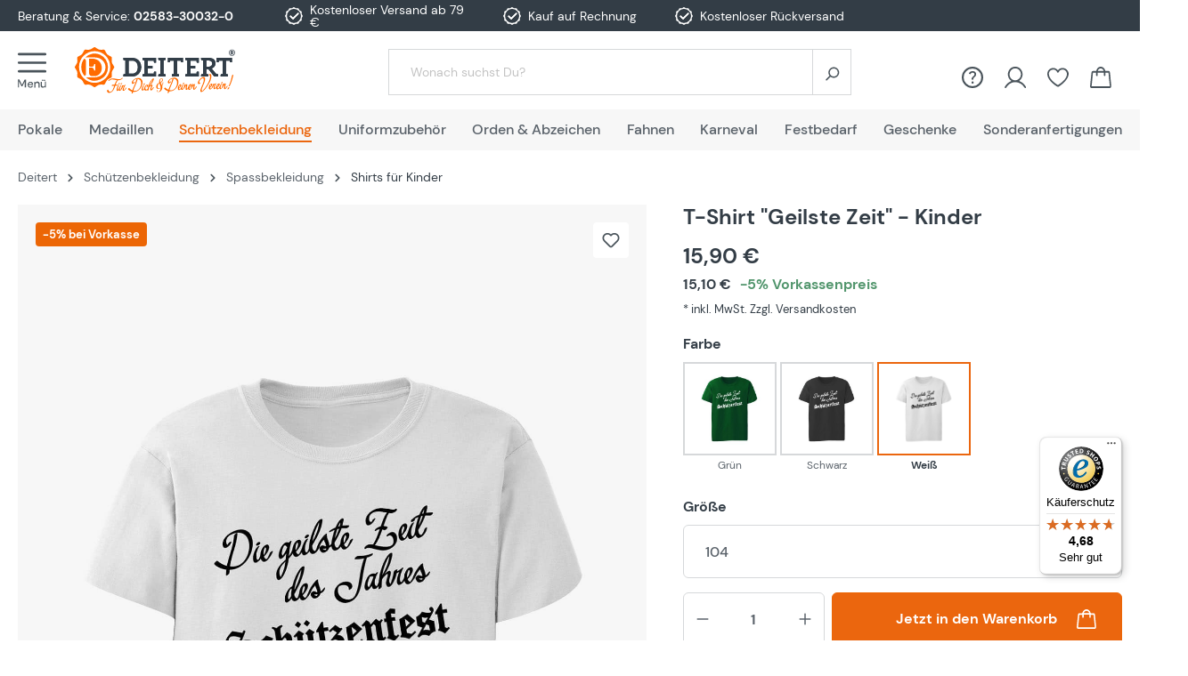

--- FILE ---
content_type: text/html; charset=UTF-8
request_url: https://www.vereinsbedarf-deitert.de/t-shirt-geilste-zeit-kinder-weiss-104/
body_size: 33926
content:

<!DOCTYPE html>

<html lang="de-DE"
      itemscope="itemscope"
      >

                                
    <head>
                    
        
                                            
    
                                    <meta charset="utf-8">
            
                <meta name="viewport" content="width=device-width, initial-scale=1">

                            <meta name="author"
                      content="">
                <meta name="robots"
                      content="index,follow">
                <meta name="revisit-after"
                      content="15 days">
                <meta name="keywords"
                      content="">
                <meta name="description"
                      content="T-Shirt &quot;Geilste Zeit&quot; - KinderLustiges Motiv-Shirt100% Baumwolle (Light Oxford: 93%, Viskose: 7%)ca. 140 g/m²mit Motiv: Geilste Zeit">
            
                    
                        <meta property="og:type" content="product"/>
        
                    <meta property="og:site_name" content="Deitert"/>
        
                    <meta property="og:url" content="https://www.vereinsbedarf-deitert.de/t-shirt-geilste-zeit-kinder-weiss-104/"/>
        
                                    <meta property="og:title" content="T-Shirt &quot;Geilste Zeit&quot; - Kinder  »  Farbe: Weiß, Größe: 104 »  kaufen bei vereinsbedarf-deitert.de"/>
                    
                                    <meta property="og:description" content="T-Shirt &quot;Geilste Zeit&quot; - KinderLustiges Motiv-Shirt100% Baumwolle (Light Oxford: 93%, Viskose: 7%)ca. 140 g/m²mit Motiv: Geilste Zeit"/>
                    
                                    <meta property="og:image" content="https://www.vereinsbedarf-deitert.de/media/7f/70/62/1696866172/kshirt24w_6338799691744f1393f9624b1da6c340_1.jpg"/>
                    
                                    <meta property="product:brand" content="Deitert"/>
                    
                                
            <meta property="product:price:amount"
                  content="15.9"/>
            <meta property="product:price:currency"
                  content="EUR"/>
        
                    <meta property="product:product_link" content="https://www.vereinsbedarf-deitert.de/t-shirt-geilste-zeit-kinder-weiss-104/"/>
        
                    <meta name="twitter:card" content="product"/>
        
                    <meta name="twitter:site" content="Deitert"/>
        
                                    <meta property="twitter:title" content="T-Shirt &quot;Geilste Zeit&quot; - Kinder  »  Farbe: Weiß, Größe: 104 »  kaufen bei vereinsbedarf-deitert.de"/>
                    
                                    <meta property="twitter:description" content="T-Shirt &quot;Geilste Zeit&quot; - KinderLustiges Motiv-Shirt100% Baumwolle (Light Oxford: 93%, Viskose: 7%)ca. 140 g/m²mit Motiv: Geilste Zeit"/>
                    
                                    <meta property="twitter:image" content="https://www.vereinsbedarf-deitert.de/media/7f/70/62/1696866172/kshirt24w_6338799691744f1393f9624b1da6c340_1.jpg"/>
                        
                            <meta 
                      content="Deitert">
                <meta 
                      content="">
                <meta 
                      content="true">
                <meta 
                      content="https://www.vereinsbedarf-deitert.de/media/b9/e5/f3/1682430512/logo-vereinsbedarf-deitert-xl.svg">
            
                                                

                
                    <script type="application/ld+json">
            [{"@context":"https:\/\/schema.org\/","@type":"Product","name":"T-Shirt \"Geilste Zeit\" - Kinder","description":"T-Shirt \"Geilste Zeit\" - KinderLustiges Motiv-Shirt100% Baumwolle (Light Oxford: 93%, Viskose: 7%)ca. 140 g\/m\u00b2mit Motiv: Geilste Zeit","sku":"kshirt24w-104","mpn":"kshirt24w-104","brand":{"@type":"Brand","name":"Deitert"},"image":["https:\/\/www.vereinsbedarf-deitert.de\/media\/7f\/70\/62\/1696866172\/kshirt24w_6338799691744f1393f9624b1da6c340_1.jpg"],"offers":[{"@type":"Offer","availability":"https:\/\/schema.org\/InStock","itemCondition":"https:\/\/schema.org\/NewCondition","priceCurrency":"EUR","priceValidUntil":"2026-01-23","url":"https:\/\/www.vereinsbedarf-deitert.de\/t-shirt-geilste-zeit-kinder-weiss-104\/","price":15.9}]},{"@context":"https:\/\/schema.org","@type":"BreadcrumbList","itemListElement":[{"@type":"ListItem","position":1,"name":"Sch\u00fctzenbekleidung","item":"https:\/\/www.vereinsbedarf-deitert.de\/schuetzenbekleidung\/"},{"@type":"ListItem","position":2,"name":"Spassbekleidung","item":"https:\/\/www.vereinsbedarf-deitert.de\/spassbekleidung\/"},{"@type":"ListItem","position":3,"name":"Shirts f\u00fcr Kinder","item":"https:\/\/www.vereinsbedarf-deitert.de\/shirts-fuer-kinder\/"}]}]
        </script>
            



    <meta name="format-detection" content="telephone=no">
    <meta name="p:domain_verify" content="74731e07e4224586a83780a7a68bcc0e"/>
        <meta name="viewport" content="width=device-width, initial-scale=1">

                    <link rel="shortcut icon"
                  href="https://www.vereinsbedarf-deitert.de/media/74/5d/95/1683152289/deitert_logo_kl.png">
        
                                <link rel="apple-touch-icon"
                  sizes="180x180"
                  href="https://www.vereinsbedarf-deitert.de/media/74/5d/95/1683152289/deitert_logo_kl.png">
                    
                                         
        <link rel="canonical" href="https://www.vereinsbedarf-deitert.de/t-shirt-geilste-zeit-kinder/" />
    
                    <title>T-Shirt &quot;Geilste Zeit&quot; - Kinder  »  Farbe: Weiß, Größe: 104 »  kaufen bei vereinsbedarf-deitert.de</title>
    
        

                                <link
                    rel="preload"
                    href="https://www.vereinsbedarf-deitert.de/media/e0/00/d8/1682490560/logo-vereinsbedarf-deitert-xs.svg"
                    as="image"
                    media="(min-width: 768px) and (max-width: 991px)" />
        
                    <link
                    rel="preload"
                    href="https://www.vereinsbedarf-deitert.de/media/e0/00/d8/1682490560/logo-vereinsbedarf-deitert-xs.svg"
                    as="image"
                    media="(max-width: 767px)" />
        
                    <link
                    rel="preload"
                    href="https://www.vereinsbedarf-deitert.de/media/b9/e5/f3/1682430512/logo-vereinsbedarf-deitert-xl.svg"
                    as="image"
                    media="(min-width: 992px)" />
            
                                <link rel="stylesheet"
                  href="https://www.vereinsbedarf-deitert.de/theme/335fd3d8de5c3bb56dae3c6c35cc2e63/css/all.css"
                  fetchpriority="high"
            >
            
                        <script>
        window.features = {"V6_5_0_0":true,"v6.5.0.0":true,"V6_6_0_0":false,"v6.6.0.0":false,"V6_7_0_0":false,"v6.7.0.0":false,"VUE3":false,"vue3":false,"JOIN_FILTER":false,"join.filter":false,"MEDIA_PATH":false,"media.path":false,"ES_MULTILINGUAL_INDEX":false,"es.multilingual.index":false,"STOCK_HANDLING":true,"stock.handling":true,"ASYNC_THEME_COMPILATION":false,"async.theme.compilation":false,"FEATURE_SWAGCMSEXTENSIONS_1":true,"feature.swagcmsextensions.1":true,"FEATURE_SWAGCMSEXTENSIONS_2":true,"feature.swagcmsextensions.2":true,"FEATURE_SWAGCMSEXTENSIONS_8":true,"feature.swagcmsextensions.8":true,"FEATURE_SWAGCMSEXTENSIONS_63":true,"feature.swagcmsextensions.63":true};
    </script>
        
                	
                
                        
                            <script>
                    var googleTagManagerFunction = function(w,d,s,l,i){w[l]=w[l]||[];w[l].push({'gtm.start':
                            new Date().getTime(),event:'gtm.js'});var f=d.getElementsByTagName(s)[0],
                        j=d.createElement(s),dl=l!='dataLayer'?'&l='+l:'';j.async=true;j.src=
                        'https://sst.vereinsbedarf-deitert.de/gtm.js?id='+i+dl;f.parentNode.insertBefore(j,f);
                    };

                    setTimeout(() => {
                        googleTagManagerFunction(window,document,'script','dataLayer','GTM-KQHLW4T');
                    }, 3000);
            </script>
                        
                                    
    <script>
        window.dataLayer = window.dataLayer || [];
        function gtag() { dataLayer.push(arguments); }

        (() => {
            const analyticsStorageEnabled = document.cookie.split(';').some((item) => item.trim().includes('google-analytics-enabled=1'));
            const adsEnabled = document.cookie.split(';').some((item) => item.trim().includes('google-ads-enabled=1'));

            // Always set a default consent for consent mode v2
            gtag('consent', 'default', {
                'ad_user_data': adsEnabled ? 'granted' : 'denied',
                'ad_storage': adsEnabled ? 'granted' : 'denied',
                'ad_personalization': adsEnabled ? 'granted' : 'denied',
                'analytics_storage': analyticsStorageEnabled ? 'granted' : 'denied'
            });
        })();
    </script>
        

                
            <script>
            var gRecaptchaLoadCallback = function() {
                grecaptcha.render('gRecaptcha', {
                    sitekey : '6LfC7kUpAAAAAOyMzVceJymeiOFNfD71CG7HHd3-',
                    size: 'invisible',
                    badge: 'bottomright'
                });
            };
            window.gbmedFormsOptions = {
                                sitekey: '6LfC7kUpAAAAAOyMzVceJymeiOFNfD71CG7HHd3-',
                                interval: 1,
                                forms: [],
                modalForms: [],
                                hl: 'de',
                                hideBadge: true,
                hideBadgeText: '<small>Diese Formular ist durch Google reCAPTCHA geschützt und es gelten die <a href="https://policies.google.com/privacy" target="_blank" rel="noreferrer noopener">Datenschutzbestimmungen</a> und <a href="https://policies.google.com/terms" target="_blank" rel="noreferrer noopener">Nutzungsbedingungen</a> von Google.</small>',
                isEnterprise: false,
            };
        </script>
        



							
			<!-- START WGS SCRIPT -->
		<script type="text/plain" class="cmplazyload" data-cmp-purpose="c52" src="https://wgs.vereinsbedarf-deitert.de/static/scripts/
dist/swsix.bundle.js?app_proxy=false&enable_sps=true&external_page=true&shop=www.vereinsbedarf-
deitert.de_bde27d3b9ae24fa8877b44b452d14cfd&shop_system=shopware6&gds_px=AW-1057113445&is_gtm=true&wgs_onload=true" id="wgs-scripttag-prod">|
</script>

		
		<script type="text/javascript">
			window.controllerName = 'product';
			window.actionName = 'index';
			window.trackOrders = '';
			window.anonymize_ip = '';
		</script>

		<script type="text/javascript">
window.wgs_extra = {
	cu: '',
	on: '',
	currency: 'EUR',
}
window.wgs_ctx_uid = '';
window.wgs_extra.pv = {
	id: 'bd71252365f74cbca8fc6960cc4a4b70',
	sku: 'kshirt24w-104',
	brand: 'Deitert',
	quantity: 1,
	name: 'T-Shirt &quot;Geilste Zeit&quot; - Kinder',
	price: 15.90,
	currency: '',
};
		</script>

		<script>
			function __wgs_ssn_api(uid, on) {
				const ss_script_url = "https://www.vereinsbedarf-deitert.de/storefront/script/wgsssn";
				const parms = {};
				if (uid) {
					parms["mbssn"] = uid;
				}
				if (on) {
					parms["on"] = on;
				}
				const urlParams = new URLSearchParams(parms);
				return fetch(ss_script_url + "?" + urlParams.toString(), {
					method: "GET",
					credentials: "include",
				});
			}
		</script>

		
		<!-- END WGS SCRIPT -->
	


                            
            
                
        
                                        <script>
                window.activeNavigationId = '3ad7435bd19149ea8594850db5536528';
                window.router = {
                    'frontend.cart.offcanvas': '/checkout/offcanvas',
                    'frontend.cookie.offcanvas': '/cookie/offcanvas',
                    'frontend.checkout.finish.page': '/checkout/finish',
                    'frontend.checkout.info': '/widgets/checkout/info',
                    'frontend.menu.offcanvas': '/widgets/menu/offcanvas',
                    'frontend.cms.page': '/widgets/cms',
                    'frontend.cms.navigation.page': '/widgets/cms/navigation',
                    'frontend.account.addressbook': '/widgets/account/address-book',
                    'frontend.country.country-data': '/country/country-state-data',
                    'frontend.app-system.generate-token': '/app-system/Placeholder/generate-token',
                    };
                window.salesChannelId = 'bde27d3b9ae24fa8877b44b452d14cfd';
            </script>
        

        
    <script>
        window.router['widgets.swag.cmsExtensions.quickview'] = '/swag/cms-extensions/quickview';
        window.router['widgets.swag.cmsExtensions.quickview.variant'] = '/swag/cms-extensions/quickview/variant';
    </script>

    <script>
        // Get full path for Analytics by name. Insert JS in the head.
        window.router['frontend.nosto.analytics-tracking'] = '/nosto/analytics-tracking';
        window.router['frontend.nosto.preview.toggle'] = '/nosto/preview-toggle';

        // Immediately sync localStorage with cookie for instant availability
        (function() {
            const currentPreview = localStorage.getItem('nosto:preview') === 'true';
            const expires = new Date();
            expires.setTime(expires.getTime() + (24 * 60 * 60 * 1000)); // 1 day
            document.cookie = `nosto_preview=${currentPreview ? '1' : '0'};expires=${expires.toUTCString()};path=/;SameSite=Lax`;
        })();
    </script>

                                <script>
                
                window.breakpoints = {"xs":0,"sm":576,"md":768,"lg":992,"xl":1200};
            </script>
        
                                    <script>
                    window.customerLoggedInState = 0;

                    window.wishlistEnabled = 1;
                </script>
                    
                    <script type="text/plain" class="cmplazyload" data-cmp-purpose="c54" data-cmp-src="https://static.heyflow.com/widget/latest/webview.js"></script>

    <script async type="text/plain" class="cmplazyload" data-cmp-purpose="c54" data-cmp-src="https://userlike-cdn-widgets.s3-eu-west-1.amazonaws.com/dbd7b89b40e7063fb2d0738f37094b800babc922dfe8926109b829038b115a48.js"></script>

    <script type="text/plain" class="cmplazyload" data-cmp-purpose="c52">
        function getUrlParameter(e) {
            e = e.replace(/[\[]/, "\\[").replace(/[\]]/, "\\]");
            var n = new RegExp("[\\?&]" + e + "=([^&#]*)").exec(location.search);
            return null === n ? "" : decodeURIComponent(n[1].replace(/\+/g, " "))
        }

        var mAT = new Array();
        mAT[0] = 'OOjp3ft29W3sgJdaJ6ZUHIseywVQtHE8nLFzJQ_IdOhPMRK09WL-cA';

        var val = '';

        var hcPP = '';
        var uniqueId = '';
        var mAObj = null;

        mln(mAT, val, hcPP, uniqueId, mAObj);

    </script>

    <script>(function(){var tk="a9bd829799a3e504777fec7fa4fd72feaa00085eb56683939f0f77eff6e9",sm=100,dn=window.location.hostname,im="https://pm.scalecommerce.cloud/img/perf.gif",sc="https://pm.scalecommerce.cloud/scripts/main@1.0.0/core.min.js";function lc(){var s=document.createElement("script");s.src=sc+"?token="+encodeURIComponent(tk)+"&samplingRate="+sm+"&domain="+encodeURIComponent(dn),s.async=!0,s.defer=!0,s.onload=function(){"function"==typeof window.initM&&window.initM(tk,sm,dn)},document.head.appendChild(s)}function li(){var p=new Image;p.onload=lc,p.onerror=function(){console.error("Tracking pixel failed to load. Loading core script anyway."),lc()},p.src=im+"?token="+encodeURIComponent(tk)+"&samplingRate="+sm+"&domain="+encodeURIComponent(dn)}"requestIdleCallback"in window?requestIdleCallback(li,{timeout:5e3}):setTimeout(li,1)})();</script>


                            <script>
                window.themeAssetsPublicPath = 'https://www.vereinsbedarf-deitert.de/theme/01966336b23473d5817967d9a16d082b/assets/';
            </script>
        
                            
                                            
    <script id="mabpMaxPurchaseMsg" type="text/x-template">
                                                                                                                                    <span class="icon icon-info">
                        <svg xmlns="http://www.w3.org/2000/svg" xmlns:xlink="http://www.w3.org/1999/xlink" width="24" height="24" viewBox="0 0 24 24"><defs><path d="M12 7c.5523 0 1 .4477 1 1s-.4477 1-1 1-1-.4477-1-1 .4477-1 1-1zm1 9c0 .5523-.4477 1-1 1s-1-.4477-1-1v-5c0-.5523.4477-1 1-1s1 .4477 1 1v5zm11-4c0 6.6274-5.3726 12-12 12S0 18.6274 0 12 5.3726 0 12 0s12 5.3726 12 12zM12 2C6.4772 2 2 6.4772 2 12s4.4772 10 10 10 10-4.4772 10-10S17.5228 2 12 2z" id="icons-default-info" /></defs><use xlink:href="#icons-default-info" fill="#758CA3" fill-rule="evenodd" /></svg>
        </span>
    
     Maximalabnahmemenge: %qty%
            </script>
    <script id="mabpMinPurchaseMsg" type="text/x-template">
                                                                                                                                    <span class="icon icon-info">
                        <svg xmlns="http://www.w3.org/2000/svg" xmlns:xlink="http://www.w3.org/1999/xlink" width="24" height="24" viewBox="0 0 24 24"><use xlink:href="#icons-default-info" fill="#758CA3" fill-rule="evenodd" /></svg>
        </span>
    
     Mindestabnahmemenge: %qty%
            </script>

            
                
            <script>
                window.maxiaAdvBlockPrices = {
                    currencyConfig: {
                        locale: "de-DE",
                        symbol: "\u20ac",
                        symbolPosition: 1,
                        isoCode: "EUR"
                    },
                    liveUpdateConfig: {
                        liveUpdateBuyBox: false
                    }
                };

                            </script>
            
                                                                                            <script type="text/javascript" src="https://www.vereinsbedarf-deitert.de/theme/335fd3d8de5c3bb56dae3c6c35cc2e63/js/all.js" defer></script>
                                                        


    
    
    

        </head>

        
                                                                                                                                                                                                
    <!-- added by Trusted Shops app: Start -->
    <script src="https://integrations.etrusted.com/applications/widget.js/v2" async defer></script>
    <!-- End -->
                        
    <body class="    is-ctl-product is-act-index  show-conversion-checkout   
">

            
    
                            <script>
        dataLayer = window.dataLayer || [];
        // Clear the previous ecommerce object
        dataLayer.push({ ecommerce: null });
        // Push regular datalayer
        dataLayer.push({"pageTitle":"T-Shirt \"Geilste Zeit\" - Kinder  \u00bb  Farbe: Wei\u00df, Gr\u00f6\u00dfe: 104 \u00bb  kaufen bei vereinsbedarf-deitert.de","pageSubCategory":"","pageCategoryID":"","pageSubCategoryID":"","pageCountryCode":"de-DE","pageLanguageCode":"Deutsch","pageVersion":1,"pageTestVariation":"1","pageValue":1,"pageAttributes":"1","pageCategory":"Product","productID":"bd71252365f74cbca8fc6960cc4a4b70","productName":"T-Shirt \"Geilste Zeit\" - Kinder","productPrice":"15.90","productEAN":"2500000576768","productSku":"kshirt24w-104","productManufacturerNumber":"","productCategory":"Shirts f\u00fcr Kinder","productCategoryID":"3ad7435bd19149ea8594850db5536528","productCurrency":"EUR","visitorLoginState":"Logged Out","visitorType":"NOT LOGGED IN","visitorLifetimeValue":0,"visitorExistingCustomer":"No"});
                // Push new GA4 tags
        dataLayer.push({"event":"view_item","ecommerce":{"currency":"EUR","value":15.9,"items":[{"item_name":"T-Shirt \"Geilste Zeit\" - Kinder","item_id":"kshirt24w-104","price":15.9,"index":0,"item_list_name":"Category","quantity":1,"item_category":"Shirts f\u00fcr Kinder","item_list_id":"3ad7435bd19149ea8594850db5536528","item_brand":"Deitert"}]}});
                            </script>
            
                
                                                            <script>
                    let consentId = 90244;
                    window.gdprAppliesGlobally=true;if(!("cmp_id" in window)||window.cmp_id<1){window.cmp_id=consentId}if(!("cmp_cdid" in window)){window.cmp_cdid=""}if(!("cmp_params" in window)){window.cmp_params=""}if(!("cmp_host" in window)){window.cmp_host="d.delivery.consentmanager.net"}if(!("cmp_cdn" in window)){window.cmp_cdn="cdn.consentmanager.net"}if(!("cmp_proto" in window)){window.cmp_proto="https:"}if(!("cmp_codesrc" in window)){window.cmp_codesrc="3"}window.cmp_getsupportedLangs=function(){var b=["DE","EN","FR","IT","NO","DA","FI","ES","PT","RO","BG","ET","EL","GA","HR","LV","LT","MT","NL","PL","SV","SK","SL","CS","HU","RU","SR","ZH","TR","UK","AR","BS"];if("cmp_customlanguages" in window){for(var a=0;a<window.cmp_customlanguages.length;a++){b.push(window.cmp_customlanguages[a].l.toUpperCase())}}return b};window.cmp_getRTLLangs=function(){return["AR"]};window.cmp_getlang=function(j){if(typeof(j)!="boolean"){j=true}if(j&&typeof(cmp_getlang.usedlang)=="string"&&cmp_getlang.usedlang!==""){return cmp_getlang.usedlang}var g=window.cmp_getsupportedLangs();var c=[];var f=location.hash;var e=location.search;var a="languages" in navigator?navigator.languages:[];if(f.indexOf("cmplang=")!=-1){c.push(f.substr(f.indexOf("cmplang=")+8,2).toUpperCase())}else{if(e.indexOf("cmplang=")!=-1){c.push(e.substr(e.indexOf("cmplang=")+8,2).toUpperCase())}else{if("cmp_setlang" in window&&window.cmp_setlang!=""){c.push(window.cmp_setlang.toUpperCase())}else{if(a.length>0){for(var d=0;d<a.length;d++){c.push(a[d])}}}}}if("language" in navigator){c.push(navigator.language)}if("userLanguage" in navigator){c.push(navigator.userLanguage)}var h="";for(var d=0;d<c.length;d++){var b=c[d].toUpperCase();if(g.indexOf(b)!=-1){h=b;break}if(b.indexOf("-")!=-1){b=b.substr(0,2)}if(g.indexOf(b)!=-1){h=b;break}}if(h==""&&typeof(cmp_getlang.defaultlang)=="string"&&cmp_getlang.defaultlang!==""){return cmp_getlang.defaultlang}else{if(h==""){h="EN"}}h=h.toUpperCase();return h};(function(){var n=document;var p=window;var f="";var b="_en";if("cmp_getlang" in p){f=p.cmp_getlang().toLowerCase();if("cmp_customlanguages" in p){for(var h=0;h<p.cmp_customlanguages.length;h++){if(p.cmp_customlanguages[h].l.toUpperCase()==f.toUpperCase()){f="en";break}}}b="_"+f}function g(e,d){var l="";e+="=";var i=e.length;if(location.hash.indexOf(e)!=-1){l=location.hash.substr(location.hash.indexOf(e)+i,9999)}else{if(location.search.indexOf(e)!=-1){l=location.search.substr(location.search.indexOf(e)+i,9999)}else{return d}}if(l.indexOf("&")!=-1){l=l.substr(0,l.indexOf("&"))}return l}var j=("cmp_proto" in p)?p.cmp_proto:"https:";var o=["cmp_id","cmp_params","cmp_host","cmp_cdn","cmp_proto"];for(var h=0;h<o.length;h++){if(g(o[h],"%%%")!="%%%"){window[o[h]]=g(o[h],"")}}var k=("cmp_ref" in p)?p.cmp_ref:location.href;var q=n.createElement("script");q.setAttribute("data-cmp-ab","1");var c=g("cmpdesign","");var a=g("cmpregulationkey","");q.src=j+"//"+p.cmp_host+"/delivery/cmp.php?"+("cmp_id" in p&&p.cmp_id>0?"id="+p.cmp_id:"")+("cmp_cdid" in p?"cdid="+p.cmp_cdid:"")+"&h="+encodeURIComponent(k)+(c!=""?"&cmpdesign="+encodeURIComponent(c):"")+(a!=""?"&cmpregulationkey="+encodeURIComponent(a):"")+("cmp_params" in p?"&"+p.cmp_params:"")+(n.cookie.length>0?"&__cmpfcc=1":"")+"&l="+f.toLowerCase()+"&o="+(new Date()).getTime();q.type="text/javascript";q.async=true;if(n.currentScript){n.currentScript.parentElement.appendChild(q)}else{if(n.body){n.body.appendChild(q)}else{var m=n.getElementsByTagName("body");if(m.length==0){m=n.getElementsByTagName("div")}if(m.length==0){m=n.getElementsByTagName("span")}if(m.length==0){m=n.getElementsByTagName("ins")}if(m.length==0){m=n.getElementsByTagName("script")}if(m.length==0){m=n.getElementsByTagName("head")}if(m.length>0){m[0].appendChild(q)}}}var q=n.createElement("script");q.src=j+"//"+p.cmp_cdn+"/delivery/js/cmp"+b+".min.js";q.type="text/javascript";q.setAttribute("data-cmp-ab","1");q.async=true;if(n.currentScript){n.currentScript.parentElement.appendChild(q)}else{if(n.body){n.body.appendChild(q)}else{var m=n.getElementsByTagName("body");if(m.length==0){m=n.getElementsByTagName("div")}if(m.length==0){m=n.getElementsByTagName("span")}if(m.length==0){m=n.getElementsByTagName("ins")}if(m.length==0){m=n.getElementsByTagName("script")}if(m.length==0){m=n.getElementsByTagName("head")}if(m.length>0){m[0].appendChild(q)}}}})();window.cmp_addFrame=function(b){if(!window.frames[b]){if(document.body){var a=document.createElement("iframe");a.style.cssText="display:none";a.name=b;document.body.appendChild(a)}else{window.setTimeout(window.cmp_addFrame,10,b)}}};window.cmp_rc=function(h){var b=document.cookie;var f="";var d=0;while(b!=""&&d<100){d++;while(b.substr(0,1)==" "){b=b.substr(1,b.length)}var g=b.substring(0,b.indexOf("="));if(b.indexOf(";")!=-1){var c=b.substring(b.indexOf("=")+1,b.indexOf(";"))}else{var c=b.substr(b.indexOf("=")+1,b.length)}if(h==g){f=c}var e=b.indexOf(";")+1;if(e==0){e=b.length}b=b.substring(e,b.length)}return(f)};window.cmp_stub=function(){var a=arguments;__cmapi.a=__cmapi.a||[];if(!a.length){return __cmapi.a}else{if(a[0]==="ping"){if(a[1]===2){a[2]({gdprApplies:gdprAppliesGlobally,cmpLoaded:false,cmpStatus:"stub",displayStatus:"hidden",apiVersion:"2.0",cmpId:31},true)}else{a[2](false,true)}}else{if(a[0]==="getUSPData"){a[2]({version:1,uspString:window.cmp_rc("")},true)}else{if(a[0]==="getTCData"){__cmapi.a.push([].slice.apply(a))}else{if(a[0]==="addEventListener"||a[0]==="removeEventListener"){__cmapi.a.push([].slice.apply(a))}else{if(a.length==4&&a[3]===false){a[2]({},false)}else{__cmapi.a.push([].slice.apply(a))}}}}}}};window.cmp_msghandler=function(d){var a=typeof d.data==="string";try{var c=a?JSON.parse(d.data):d.data}catch(f){var c=null}if(typeof(c)==="object"&&c!==null&&"__cmpCall" in c){var b=c.__cmpCall;window.__cmp(b.command,b.parameter,function(h,g){var e={__cmpReturn:{returnValue:h,success:g,callId:b.callId}};d.source.postMessage(a?JSON.stringify(e):e,"*")})}if(typeof(c)==="object"&&c!==null&&"__cmapiCall" in c){var b=c.__cmapiCall;window.__cmapi(b.command,b.parameter,function(h,g){var e={__cmapiReturn:{returnValue:h,success:g,callId:b.callId}};d.source.postMessage(a?JSON.stringify(e):e,"*")})}if(typeof(c)==="object"&&c!==null&&"__uspapiCall" in c){var b=c.__uspapiCall;window.__uspapi(b.command,b.version,function(h,g){var e={__uspapiReturn:{returnValue:h,success:g,callId:b.callId}};d.source.postMessage(a?JSON.stringify(e):e,"*")})}if(typeof(c)==="object"&&c!==null&&"__tcfapiCall" in c){var b=c.__tcfapiCall;window.__tcfapi(b.command,b.version,function(h,g){var e={__tcfapiReturn:{returnValue:h,success:g,callId:b.callId}};d.source.postMessage(a?JSON.stringify(e):e,"*")},b.parameter)}};window.cmp_setStub=function(a){if(!(a in window)||(typeof(window[a])!=="function"&&typeof(window[a])!=="object"&&(typeof(window[a])==="undefined"||window[a]!==null))){window[a]=window.cmp_stub;window[a].msgHandler=window.cmp_msghandler;window.addEventListener("message",window.cmp_msghandler,false)}};window.cmp_addFrame("__cmapiLocator");window.cmp_addFrame("__cmpLocator");window.cmp_addFrame("__uspapiLocator");window.cmp_addFrame("__tcfapiLocator");window.cmp_setStub("__cmapi");window.cmp_setStub("__cmp");window.cmp_setStub("__tcfapi");window.cmp_setStub("__uspapi");</script>
                        
                                <noscript class="noscript-main">
                
    <div role="alert"
         class="alert alert-info alert-has-icon">
                                                                        
                                                                                                                                                                    <span class="icon icon-info">
                        <svg xmlns="http://www.w3.org/2000/svg" xmlns:xlink="http://www.w3.org/1999/xlink" width="24" height="24" viewBox="0 0 24 24"><defs><path d="M12 7c.5523 0 1 .4477 1 1s-.4477 1-1 1-1-.4477-1-1 .4477-1 1-1zm1 9c0 .5523-.4477 1-1 1s-1-.4477-1-1v-5c0-.5523.4477-1 1-1s1 .4477 1 1v5zm11-4c0 6.6274-5.3726 12-12 12S0 18.6274 0 12 5.3726 0 12 0s12 5.3726 12 12zM12 2C6.4772 2 2 6.4772 2 12s4.4772 10 10 10 10-4.4772 10-10S17.5228 2 12 2z" id="icons-default-info" /></defs><use xlink:href="#icons-default-info" fill="#758CA3" fill-rule="evenodd" /></svg>
        </span>
    
                                                        
                                    
                    <div class="alert-content-container">
                                                    
                                    <div class="alert-content">
                                                    Um unseren Shop in vollem Umfang nutzen zu können, empfehlen wir Ihnen Javascript in Ihrem Browser zu aktivieren.
                                            </div>
                
                                                                </div>
            </div>
            </noscript>
        
    
    <!-- Google Tag Manager Noscript -->
            <noscript class="noscript-gtm">
            <iframe src="https://sst.vereinsbedarf-deitert.de/ns.html?id=GTM-KQHLW4T"
                    height="0"
                    width="0"
                    style="display:none;visibility:hidden">
            </iframe>
        </noscript>
        <!-- End Google Tag Manager Noscript -->

            <header class="header-main">
            <div class="top-bar">

        <div class="container benefits">
            <div class="row">
                <div class="col-3 col-sm-8 col-xl-3 d-none d-sm-flex align-items-center topbar-service">
                                            <img class="contact-image" 
                             src="https://www.vereinsbedarf-deitert.de/media/15/b5/0a/1684762820/bettina.png"
                             alt="Kontakt-Symbol für persönliche Beratung"
                             loading="lazy">
                                        Beratung &amp; Service:&nbsp;
                    <a href="tel:+492583300320">02583-30032-0</a>
                </div>
                <div class="col-2 d-none d-xl-flex align-items-center justify-content-center px-0"><i class="icon-benefit"></i>Kostenloser Versand ab 79 €</div>
                <div class="col-2 d-none d-xl-flex align-items-center justify-content-center px-0"><i class="icon-benefit"></i>Kauf auf Rechnung</div>
                <div class="col-2 d-none d-xl-flex align-items-center justify-content-center px-0"><i class="icon-benefit"></i>Kostenloser Rückversand</div>
                <div class="col-12 col-sm-4 col-xl-3 d-flex align-items-center justify-content-center justify-content-sm-end header-trusted-widget"><etrusted-widget data-etrusted-widget-id="wdg-bd342615-7157-4324-9e01-9d801c874241"></etrusted-widget>
                </div>
            </div>
        </div>

            </div>
                    <div class="container">
                    
        <div class="row gx-1 align-items-center header-row">
                    <div class="col-6 col-sm-auto d-flex align-items-center">
                                    <div>
                        <div class="menu-button">
                                                            <button class="btn nav-main-toggle-btn header-actions-btn"
                                        type="button"
                                        data-offcanvas-menu="true"
                                        data-href="/widgets/menu/offcanvas?navigationId=treeItem.category.id"
                                        aria-label="Menü">
                                                                            <span aria-hidden="true">
                                                                                                                                                            <span class="icon icon-MaterialIcons icon-MaterialIcons-icon-menu">
                        <?xml version="1.0" encoding="UTF-8"?>
<svg id="Ebene_1" xmlns="http://www.w3.org/2000/svg" version="1.1" viewBox="0 0 24 29.2">
  <defs>
    <style>
      .st0 {
      fill: #333d46;
      }
    </style>
  </defs>
  <path class="st0" d="M23,2H1c-.5,0-1-.4-1-1S.4,0,1,0h22.1c.5,0,1,.4,1,1s-.4,1-1,1Z"/>
  <path class="st0" d="M23,9.2H1c-.5,0-1-.4-1-1s.4-1,1-1h22.1c.5,0,1,.4,1,1s-.4,1-1,1Z"/>
  <path class="st0" d="M23,16.5H1c-.5,0-1-.4-1-1s.4-1,1-1h22.1c.5,0,1,.4,1,1s-.4,1-1,1Z"/>
  <path class="st0" d="M5.8,22.4h1.1v6.7h-1v-5.1l-2.1,4.1h-.7l-2.1-4.1v5H.1v-6.7h1.1l2.3,4.6,2.3-4.6ZM22.5,23.6c.1,0,.3,0,.4-.1.1-.1.2-.2.2-.4s0-.3-.2-.4c0-.1-.2-.2-.4-.2s-.3,0-.4.2c-.1.1-.2.2-.2.4s0,.3.2.4c.1,0,.2.1.4.1ZM20.9,23.6c.1,0,.3,0,.4-.1.1-.1.2-.2.2-.4s0-.3-.2-.4c-.1-.1-.2-.2-.4-.2s-.3,0-.4.2c0,.1-.1.2-.1.4s0,.3.1.4c.1,0,.2.1.4.1ZM22.9,24.3v2.6c0,.3,0,.6-.2.8s-.3.4-.5.5c-.2.1-.4.2-.7.2-.4,0-.7-.1-.9-.3-.2-.2-.3-.6-.3-1v-2.8h-1v2.9c0,.5,0,.9.2,1.2.2.3.4.5.6.7.3.2.6.2,1,.2s.7,0,1-.3c.3-.2.5-.4.6-.7v.8h.9v-4.9h-1ZM17.4,24.4c-.3-.2-.6-.2-1-.2s-.7,0-1,.3c-.3.2-.5.4-.7.7v-.8h-.9v4.9h1v-2.6c0-.3,0-.6.2-.8.1-.2.3-.4.5-.5.2-.1.4-.2.7-.2.4,0,.7.1.9.3.2.2.3.6.3,1v2.8h1v-2.9c0-.5,0-.9-.2-1.2-.2-.3-.4-.5-.6-.7ZM12.5,25.3c.2.3.3.7.3,1.2s0,.1,0,.2c0,0,0,.2,0,.2h-3.7c0,.3,0,.6.2.8.1.2.3.4.5.6.2.1.5.2.7.2s.6,0,.8-.2c.2-.1.3-.3.4-.5h1c0,.3-.2.6-.4.8-.2.2-.4.4-.7.5-.3.1-.6.2-1,.2s-.9-.1-1.2-.3c-.4-.2-.6-.5-.8-.9-.2-.4-.3-.8-.3-1.3s0-1,.3-1.3c.2-.4.5-.7.8-.9.4-.2.8-.3,1.3-.3s.9.1,1.2.3c.3.2.6.5.8.8ZM11.9,26.2c0-.4-.2-.7-.4-.9-.3-.2-.6-.3-.9-.3s-.5,0-.7.2c-.2.1-.4.3-.5.5,0,.2-.1.4-.2.6h2.8Z"/>
</svg>
        </span>
    
                                            </span>
                                                                    </button>
                                                    </div>
                    </div>
                                    <div class="header-logo-main">
                    <a class="header-logo-main-link"
               href="/"
               title="Zur Startseite gehen">
                                    <picture class="header-logo-picture">
                                        <source srcset="https://www.vereinsbedarf-deitert.de/media/e0/00/d8/1682490560/logo-vereinsbedarf-deitert-xs.svg"
                media="(min-width: 768px) and (max-width: 991px)"
                fetchpriority="high">
    
                                    <source srcset="https://www.vereinsbedarf-deitert.de/media/e0/00/d8/1682490560/logo-vereinsbedarf-deitert-xs.svg"
                media="(max-width: 767px)"
                fetchpriority="high">
    
                                    <img src="https://www.vereinsbedarf-deitert.de/media/b9/e5/f3/1682430512/logo-vereinsbedarf-deitert-xl.svg"
             alt="Zur Startseite gehen"
             class="img-fluid header-logo-main-img"
             fetchpriority="high">
                        </picture>
                            </a>
            </div>
            </div>
        
                    <div class="col-6 order-1 col-sm-auto order-sm-2 header-actions-col">
                <div class="row g-0 justify-content-end">

                                                                                        
                                            <div class="col-auto d-none d-sm-block">
    <a class="btn help-menu-btn header-actions-btn" href="/informationen/faq/" title="FAQ &amp;amp; Hilfe" aria-label="FAQ &amp;amp; Hilfe">
        <span class="header-help-icon" aria-hidden="true">
                                                                                                                            <span class="icon icon-MaterialIcons icon-MaterialIcons-icon-help">
                        <svg xmlns="http://www.w3.org/2000/svg" width="20" height="20" viewBox="0 0 20 20">
  <path id="help_FILL0_wght400_GRAD200_opsz48" d="M74.094-880.135a1,1,0,0,0,.735-.3.994.994,0,0,0,.3-.733,1,1,0,0,0-.3-.735.994.994,0,0,0-.733-.3,1,1,0,0,0-.735.3.994.994,0,0,0-.3.733,1,1,0,0,0,.3.735A.994.994,0,0,0,74.094-880.135Zm-.984-3.678h1.707a4.843,4.843,0,0,1,.144-1.23A2.94,2.94,0,0,1,76-886.337a4,4,0,0,0,1.07-1.224,2.972,2.972,0,0,0,.325-1.394A2.728,2.728,0,0,0,76.5-891.1a3.4,3.4,0,0,0-2.348-.788,3.959,3.959,0,0,0-2.259.637,3.5,3.5,0,0,0-1.358,1.767l1.514.577a2.205,2.205,0,0,1,.733-1.058,2.009,2.009,0,0,1,1.286-.409,1.923,1.923,0,0,1,1.274.421,1.357,1.357,0,0,1,.5,1.094,1.7,1.7,0,0,1-.33,1,5.433,5.433,0,0,1-.92.974,4.939,4.939,0,0,0-1.142,1.3A3.7,3.7,0,0,0,73.111-883.812ZM73.989-876a9.591,9.591,0,0,1-3.871-.794,10.207,10.207,0,0,1-3.177-2.148,10.2,10.2,0,0,1-2.148-3.18A9.625,9.625,0,0,1,64-886a9.647,9.647,0,0,1,.8-3.9,10.244,10.244,0,0,1,2.156-3.184,10.041,10.041,0,0,1,3.178-2.139,9.7,9.7,0,0,1,3.86-.779,9.879,9.879,0,0,1,3.907.779,9.931,9.931,0,0,1,3.186,2.139,10.087,10.087,0,0,1,2.136,3.189A9.834,9.834,0,0,1,84-885.987a9.681,9.681,0,0,1-.779,3.865,10.054,10.054,0,0,1-2.139,3.171,10.237,10.237,0,0,1-3.188,2.155A9.682,9.682,0,0,1,73.989-876ZM74-877.755a7.928,7.928,0,0,0,5.835-2.422A7.959,7.959,0,0,0,82.245-886a7.948,7.948,0,0,0-2.41-5.836A7.948,7.948,0,0,0,74-894.245a7.96,7.96,0,0,0-5.823,2.41A7.928,7.928,0,0,0,65.755-886a7.94,7.94,0,0,0,2.422,5.823A7.94,7.94,0,0,0,74-877.755ZM74-886Z" transform="translate(-64 896)" fill="#333d46"/>
</svg>

        </span>
    
            </span>
        <div class="header-actions-title d-none d-xxl-block">
            FAQ &amp; Hilfe
        </div>
    </a>
</div>
                    
                                                                        <div class="col-auto">
                                <div class="account-menu">
                                        <div class="dropdown">
            <button class="btn account-menu-btn header-actions-btn"
            type="button"
            id="accountWidget"
            data-offcanvas-account-menu="true"
            data-bs-toggle="dropdown"
            aria-haspopup="true"
            aria-expanded="false"
            aria-label="Ihr Konto"
            title="Ihr Konto">
        <span aria-hidden="true">
                                                                                                                            <span class="icon icon-MaterialIcons icon-MaterialIcons-icon-account">
                        <?xml version="1.0" encoding="UTF-8"?>
<svg id="icon-user" xmlns="http://www.w3.org/2000/svg" version="1.1" viewBox="0 0 22 22">
  <defs>
    <style>
      .st0 {
      fill: #333d46;
      }
    </style>
  </defs>
  <path class="st0" d="M7,14.7C2.5,11.4,2.6,5.9,5.3,2.6c2.8-3.3,7.8-3.6,10.9-.5,1.8,1.8,2.5,4,2.3,6.5-.2,2.6-1.5,4.5-3.5,6,.3.2.5.3.7.4,2.5,1.1,4.5,2.8,6,5.3.4.7.4,1.3,0,1.6-.5.3-.9,0-1.3-.6-3.8-6.3-12.2-7.3-17.1-1.9-.5.6-1,1.3-1.4,1.9-.5.7-.9.9-1.4.6-.5-.3-.5-.8,0-1.6,1.5-2.4,3.5-4.2,6-5.3.2,0,.4-.2.6-.3h0ZM5.1,7.9c0,3.4,2.6,6.1,5.8,6.1,3.3,0,5.9-2.7,6-6.1,0-3.4-2.6-6.2-5.8-6.2-3.3,0-5.9,2.7-5.9,6.1h0Z"/>
</svg>
        </span>
    
            </span>
        <div class="header-actions-title d-none d-xxl-block">
                             Anmelden
                    </div>
    </button>

                    <div class="dropdown-menu dropdown-menu-end account-menu-dropdown js-account-menu-dropdown"
                 aria-labelledby="accountWidget">
                

        
            <div class="offcanvas-header">
                            <button class="btn btn-light offcanvas-close js-offcanvas-close"
                        type="button"
                        aria-label="Menü schließen"
                        title="Menü schließen">
                                            <span aria-hidden="true">
                                                                                                                                            <span class="icon icon-x icon-sm">
                        <svg xmlns="http://www.w3.org/2000/svg" xmlns:xlink="http://www.w3.org/1999/xlink" width="24" height="24" viewBox="0 0 24 24"><defs><path d="m10.5858 12-7.293-7.2929c-.3904-.3905-.3904-1.0237 0-1.4142.3906-.3905 1.0238-.3905 1.4143 0L12 10.5858l7.2929-7.293c.3905-.3904 1.0237-.3904 1.4142 0 .3905.3906.3905 1.0238 0 1.4143L13.4142 12l7.293 7.2929c.3904.3905.3904 1.0237 0 1.4142-.3906.3905-1.0238.3905-1.4143 0L12 13.4142l-7.2929 7.293c-.3905.3904-1.0237.3904-1.4142 0-.3905-.3906-.3905-1.0238 0-1.4143L10.5858 12z" id="icons-default-x" /></defs><use xlink:href="#icons-default-x" fill="#758CA3" fill-rule="evenodd" /></svg>
        </span>
    
                            </span>
                    
                                            Menü schließen
                                    </button>
                    </div>
    
            <div class="offcanvas-body">
                <div class="account-menu">
                                    <div class="dropdown-header account-menu-header">
                    Ihr Konto
                </div>
                    
                                    <div class="account-menu-login">
                                            <a href="/account/login"
                           title="Anmelden und weiter"
                           class="btn btn-primary account-menu-login-button">
                            Anmelden und weiter
                        </a>
                    
                                            <div class="account-menu-register">
                            oder <a href="/account/login"
                                                                            title="Registrieren">registrieren</a>
                        </div>
                                    </div>
                    
                    <div class="account-menu-links">
                    <div class="header-account-menu">
        <div class="card account-menu-inner">
                                        
                                                <div class="list-group list-group-flush account-aside-list-group">
                        
                                                                <a href="/account"
                                   title="Übersicht"
                                   class="list-group-item list-group-item-action account-aside-item">
                                    Übersicht
                                </a>
                            
                                                            <a href="/account/profile"
                                   title="Persönliches Profil"
                                   class="list-group-item list-group-item-action account-aside-item">
                                    Persönliches Profil
                                </a>
                            
                                                            <a href="/account/address"
                                   title="Adressen"
                                   class="list-group-item list-group-item-action account-aside-item">
                                    Adressen
                                </a>
                            
                                                            <a href="/account/payment"
                                   title="Zahlungsarten"
                                   class="list-group-item list-group-item-action account-aside-item">
                                    Zahlungsarten
                                </a>
                            
                                                            <a href="/account/order"
                                   title="Bestellungen"
                                   class="list-group-item list-group-item-action account-aside-item">
                                    Bestellungen
                                </a>
                                                    

                        <a href="/account/mollie/subscriptions" title="Abonnements" class="list-group-item list-group-item-action account-aside-item">
                Abonnements
            </a>
            
                    </div>
                            
                                                </div>
    </div>
            </div>
            </div>
        </div>
                </div>
            </div>
                                </div>
                            </div>
                        
                    
                                                                                                        <div class="col-auto">
                                    <div class="header-wishlist">
                                        <a class="btn header-wishlist-btn header-actions-btn"
                                           href="/wishlist"
                                           title="Merkzettel"
                                           aria-label="Merkzettel">
                                                
            <span class="header-wishlist-icon" aria-hidden="true">
                                                                                                                            <span class="icon icon-MaterialIcons icon-MaterialIcons-icon-heart">
                        <?xml version="1.0" encoding="UTF-8"?>
<svg id="icon-heart" xmlns="http://www.w3.org/2000/svg" version="1.1" viewBox="0 0 22 22">
  <defs>
    <style>
      .st0 {
      fill: #333d46;
      }
    </style>
  </defs>
  <path class="st0" d="M11.1,3.6c1.9-2.9,6.3-3,8.8-.7,6.1,5.6-2.6,14.1-7.4,17.1-1.3.8-1.3,1.1-2.6.3C6.1,18.1,1,13.4.2,9.1-1.2,2.3,6.4-1.4,10.9,3.6h.2ZM10.4,6c-.3-.2-.6-1.2-1-1.6C7.2,1.7,2.2,3,1.7,6.5c-.7,5.2,5.2,10.1,9.2,12.4,3.6-2.1,8.4-5.9,9.2-10.2,1-5-4.7-7.7-7.7-4.2-.5.5-.9,2.4-2,1.5h0Z"/>
</svg>
        </span>
    
            </span>
    
    
    
    <span class="badge bg-primary header-wishlist-badge"
          id="wishlist-basket"
          data-wishlist-storage="true"
          data-wishlist-storage-options="{&quot;listPath&quot;:&quot;\/wishlist\/list&quot;,&quot;mergePath&quot;:&quot;\/wishlist\/merge&quot;,&quot;pageletPath&quot;:&quot;\/wishlist\/merge\/pagelet&quot;}"
          data-wishlist-widget="true"
          data-wishlist-widget-options="{&quot;showCounter&quot;:true}"
    ></span>
    <div class="header-actions-title d-none d-xxl-block">
        Wunschliste
    </div>
                                        </a>
                                    </div>
                                </div>
                            
                                            
                                            <div class="col-auto">
                            <div
                                    class="header-cart"
                                                                                                                data-offcanvas-cart="true"
                                                                >
                            </div>
                            <a class="btn header-cart-btn header-actions-btn"
                               href="/checkout/cart"
                               data-cart-widget="true"
                               title="Warenkorb"
                               aria-label="Warenkorb">
                                
        <span class="header-cart-icon" aria-hidden="true">
                                                                                                                        <span class="icon icon-MaterialIcons icon-MaterialIcons-icon-cart">
                        <?xml version="1.0" encoding="UTF-8"?>
<svg id="icon-cart" xmlns="http://www.w3.org/2000/svg" version="1.1" viewBox="0 0 22 22">
  <defs>
    <style>
      .st0 {
      fill: #333d46;
      }
    </style>
  </defs>
  <path class="st0" d="M11,22c-3,0-6,0-8.9,0-1.6,0-2.2-.7-2-2.5.4-4.5.9-8.9,1.4-13.4.1-1.1.6-1.6,1.6-1.7.9,0,1.8,0,2.7,0,.4,0,.6,0,.7-.5C7.1,1.5,8.9,0,11,0c2.1,0,3.9,1.5,4.6,3.9.1.4.3.5.6.5.9,0,1.8,0,2.7,0,1,0,1.5.5,1.6,1.7.3,2.4.5,4.7.7,7.1.2,1.9.4,3.8.6,5.7,0,.4,0,.8,0,1.1,0,1.2-.6,2-1.8,2-3.1,0-6.2,0-9.3,0h0ZM20.4,20.2c-.5-4.7-1-9.4-1.4-14h-3.2c0,.8,0,1.5,0,2.3,0,.8-.3,1.2-.8,1.1-.5,0-.8-.4-.8-1.2,0-.8,0-1.5,0-2.3h-6.3c0,.2,0,.4,0,.7,0,.6,0,1.2,0,1.8,0,.5-.2,1-.8,1-.6,0-.8-.4-.9-.9,0-.3,0-.6,0-.9,0-.5,0-1,0-1.5h-3.2c-.5,4.7-.9,9.3-1.4,13.9h18.9,0ZM8,4.3h6c-.4-1.6-1.6-2.6-3.2-2.5-1.3,0-2.5,1.1-2.8,2.5h0Z"/>
</svg>
        </span>
    
        </span>
        <span class="header-cart-total">
        0,00 € 
    </span>
    <div class="header-actions-title d-none d-xxl-block">
        Warenkorb
    </div>


                            <div class="nosto_cart" style="display:none">
                        <div class="restore_link" translate="no"></div>
    </div>
    
                
    
    
    
                            </a>
                        </div>
                                    </div>
            </div>
        
                                                    <div class="col-12 order-2 col-sm order-sm-1 header-search-col">
                    <div class="row">
                        <div class="col-sm-auto d-none d-sm-block d-lg-none">
                                                                                                    <div class="nav-main-toggle">
                                                                            <button
                                            class="btn nav-main-toggle-btn header-actions-btn"
                                            type="button"
                                                                                                                                        data-offcanvas-menu="true"
                                                                                        aria-label="Menü"
                                        >
                                                                                                                                                                                                            <span class="icon icon-stack">
                        <svg xmlns="http://www.w3.org/2000/svg" xmlns:xlink="http://www.w3.org/1999/xlink" width="24" height="24" viewBox="0 0 24 24"><defs><path d="M3 13c-.5523 0-1-.4477-1-1s.4477-1 1-1h18c.5523 0 1 .4477 1 1s-.4477 1-1 1H3zm0-7c-.5523 0-1-.4477-1-1s.4477-1 1-1h18c.5523 0 1 .4477 1 1s-.4477 1-1 1H3zm0 14c-.5523 0-1-.4477-1-1s.4477-1 1-1h18c.5523 0 1 .4477 1 1s-.4477 1-1 1H3z" id="icons-default-stack" /></defs><use xlink:href="#icons-default-stack" fill="#758CA3" fill-rule="evenodd" /></svg>
        </span>
    
                                                                                        </button>
                                                                    </div>
                            
                                                            </div>
                        <div class="col">
                            
    <div id="searchCollapse">
        <div class="header-search">
                                              <form action="/search"
                      method="get"
                                                                      data-search-form="true"
                                                                  data-search-widget-options='{&quot;searchWidgetMinChars&quot;:2}'
                      data-url="/suggest?search="
                      class="header-search-form">
                                                        <div class="input-group">
                                                                                                <input type="search"
                                       name="search"
                                       class="form-control header-search-input"
                                       autocomplete="off"
                                       autocapitalize="off"
                                       placeholder="Wonach suchst Du?"
                                       aria-label="Wonach suchst Du?"
                                       value=""
                                >
                            
                            
                                                                                                <button type="submit"
                                        class="btn header-search-btn"
                                        aria-label="Suchen">
                                    <span class="header-search-icon">
                                                                                                                                                        <span class="icon icon-search">
                        <svg xmlns="http://www.w3.org/2000/svg" xmlns:xlink="http://www.w3.org/1999/xlink" width="24" height="24" viewBox="0 0 24 24"><defs><path d="M10.0944 16.3199 4.707 21.707c-.3905.3905-1.0237.3905-1.4142 0-.3905-.3905-.3905-1.0237 0-1.4142L8.68 14.9056C7.6271 13.551 7 11.8487 7 10c0-4.4183 3.5817-8 8-8s8 3.5817 8 8-3.5817 8-8 8c-1.8487 0-3.551-.627-4.9056-1.6801zM15 16c3.3137 0 6-2.6863 6-6s-2.6863-6-6-6-6 2.6863-6 6 2.6863 6 6 6z" id="icons-default-search" /></defs><use xlink:href="#icons-default-search" fill="#758CA3" fill-rule="evenodd" /></svg>
        </span>
    
                                        </span>
                                </button>
                            
                                                    </div>
                    
                    </form>
                  
                    </div>
    </div>
                        </div>
                    </div>
                </div>
            
                        </div>
            </div>
            </header>

                    <div class="nav-main">
                                        <div class="main-navigation"
         id="mainNavigation">
                    <div class="container">
                                    <nav class="nav main-navigation-menu"
                        itemscope="itemscope"
                        >
                        
                        
                                                    
                                                                                            
                                                
            <a class="nav-link main-navigation-link nav-item nav-link"
           href="https://www.vereinsbedarf-deitert.de/pokale/"
                                    data-href="/widgets/menu/offcanvas?navigationId=e08aa7a0e7b04d709e50902cdaa48d4e"
                    aria-haspopup="true"
                    aria-expanded="false"
                           
                                aria-current="false">
            <div class="main-navigation-link-text">
                <span >Pokale</span>
            </div>
        </a>
                                                                                                
                                                
            <a class="nav-link main-navigation-link nav-item nav-link"
           href="https://www.vereinsbedarf-deitert.de/medaillen/"
                                    data-href="/widgets/menu/offcanvas?navigationId=71d1ae94c9624be79ef219ba9e0aa99c"
                    aria-haspopup="true"
                    aria-expanded="false"
                           
                                aria-current="false">
            <div class="main-navigation-link-text">
                <span >Medaillen</span>
            </div>
        </a>
                                                                                                
                                                
            <a class="nav-link main-navigation-link nav-item nav-link active"
           href="https://www.vereinsbedarf-deitert.de/schuetzenbekleidung/"
                                    data-href="/widgets/menu/offcanvas?navigationId=87daca9e08204b00814f8f156d9ac577"
                    aria-haspopup="true"
                    aria-expanded="false"
                           
                                aria-current="false">
            <div class="main-navigation-link-text">
                <span >Schützenbekleidung</span>
            </div>
        </a>
                                                                                                
                                                
            <a class="nav-link main-navigation-link nav-item nav-link"
           href="https://www.vereinsbedarf-deitert.de/alles-fuer-die-uniform/"
                                    data-href="/widgets/menu/offcanvas?navigationId=b4716fa8c3a84148a4aab5974814594e"
                    aria-haspopup="true"
                    aria-expanded="false"
                           
                                aria-current="false">
            <div class="main-navigation-link-text">
                <span >Uniformzubehör</span>
            </div>
        </a>
                                                                                                
                                                
            <a class="nav-link main-navigation-link nav-item nav-link"
           href="https://www.vereinsbedarf-deitert.de/orden-und-abzeichen/"
                                    data-href="/widgets/menu/offcanvas?navigationId=84b6ac0fd83c4497b66957d1b55fff3d"
                    aria-haspopup="true"
                    aria-expanded="false"
                           
                                aria-current="false">
            <div class="main-navigation-link-text">
                <span >Orden &amp; Abzeichen</span>
            </div>
        </a>
                                                                                                
                                                
            <a class="nav-link main-navigation-link nav-item nav-link"
           href="https://www.vereinsbedarf-deitert.de/fahnen/"
                                    data-href="/widgets/menu/offcanvas?navigationId=96f4c46dbb694788bb8049371156697b"
                    aria-haspopup="true"
                    aria-expanded="false"
                           
                                aria-current="false">
            <div class="main-navigation-link-text">
                <span >Fahnen</span>
            </div>
        </a>
                                                                                                
                                                
            <a class="nav-link main-navigation-link nav-item nav-link"
           href="https://www.vereinsbedarf-deitert.de/karnevalsbedarf/"
                                    data-href="/widgets/menu/offcanvas?navigationId=744bd0ce9da04b1194a931d647c0d8be"
                    aria-haspopup="true"
                    aria-expanded="false"
                           
                                aria-current="false">
            <div class="main-navigation-link-text">
                <span >Karneval</span>
            </div>
        </a>
                                                                                                
                                                
            <a class="nav-link main-navigation-link nav-item nav-link"
           href="https://www.vereinsbedarf-deitert.de/festbedarf/"
                                    data-href="/widgets/menu/offcanvas?navigationId=e6fe1099cd1f4f2aa6f84565768de8e7"
                    aria-haspopup="true"
                    aria-expanded="false"
                           
                                aria-current="false">
            <div class="main-navigation-link-text">
                <span >Festbedarf</span>
            </div>
        </a>
                                                                                                
                                                
            <a class="nav-link main-navigation-link nav-item nav-link"
           href="https://www.vereinsbedarf-deitert.de/geschenke/"
                                    data-href="/widgets/menu/offcanvas?navigationId=2d3a17ad489448269c755b96213426e0"
                    aria-haspopup="true"
                    aria-expanded="false"
                           
                                aria-current="false">
            <div class="main-navigation-link-text">
                <span >Geschenke</span>
            </div>
        </a>
                                                                                                
                                                
            <a class="nav-link main-navigation-link nav-item nav-link"
           href="https://www.vereinsbedarf-deitert.de/sonderanfertigungen/"
                                    data-href="/widgets/menu/offcanvas?navigationId=72e0e64b0ce84bd1a8925c023acd5b25"
                    aria-haspopup="true"
                    aria-expanded="false"
                           
                                aria-current="false">
            <div class="main-navigation-link-text">
                <span >Sonderanfertigungen</span>
            </div>
        </a>
                                                                            </nav>
                            </div>
        
    </div>
                            </div>
        
                                    <div class="d-none js-navigation-offcanvas-initial-content">
                         

        
            <div class="offcanvas-header">
                            <button class="btn btn-light offcanvas-close js-offcanvas-close"
                        type="button"
                        aria-label="Menü schließen"
                        title="Menü schließen">
                                            <span aria-hidden="true">
                                                                                                                                            <span class="icon icon-x icon-sm">
                        <svg xmlns="http://www.w3.org/2000/svg" xmlns:xlink="http://www.w3.org/1999/xlink" width="24" height="24" viewBox="0 0 24 24"><use xlink:href="#icons-default-x" fill="#758CA3" fill-rule="evenodd" /></svg>
        </span>
    
                            </span>
                    
                                            Menü schließen
                                    </button>
                    </div>
    
            <div class="offcanvas-body">
                        <nav class="nav navigation-offcanvas-actions">
                                
                
                                
                        </nav>
    

    
    <div class="navigation-offcanvas-container js-navigation-offcanvas">
        <div class="navigation-offcanvas-overlay-content js-navigation-offcanvas-overlay-content">
            <div class="nav-logo">
                    <div class="header-logo-main">
                    <a class="header-logo-main-link"
               href="/"
               title="Zur Startseite gehen">
                                    <picture class="header-logo-picture">
                                        <source srcset="https://www.vereinsbedarf-deitert.de/media/e0/00/d8/1682490560/logo-vereinsbedarf-deitert-xs.svg"
                media="(min-width: 768px) and (max-width: 991px)"
                fetchpriority="high">
    
                                    <source srcset="https://www.vereinsbedarf-deitert.de/media/e0/00/d8/1682490560/logo-vereinsbedarf-deitert-xs.svg"
                media="(max-width: 767px)"
                fetchpriority="high">
    
                                    <img src="https://www.vereinsbedarf-deitert.de/media/b9/e5/f3/1682430512/logo-vereinsbedarf-deitert-xl.svg"
             alt="Zur Startseite gehen"
             class="img-fluid header-logo-main-img"
             fetchpriority="high">
                        </picture>
                            </a>
            </div>
            </div>
                                <a class="nav-item nav-link is-home-link navigation-offcanvas-link js-navigation-offcanvas-link"
       href="/widgets/menu/offcanvas"
       
       title="Zeige alle Kategorien">
                    <span class="navigation-offcanvas-link-icon js-navigation-offcanvas-loading-icon">
                                                                                                                                <span class="icon icon-stack">
                        <svg xmlns="http://www.w3.org/2000/svg" xmlns:xlink="http://www.w3.org/1999/xlink" width="24" height="24" viewBox="0 0 24 24"><use xlink:href="#icons-default-stack" fill="#758CA3" fill-rule="evenodd" /></svg>
        </span>
    
                </span>
            <span >
                Zeige alle Kategorien
            </span>
            </a>

                    <a class="nav-item nav-link navigation-offcanvas-headline"
       href="https://www.vereinsbedarf-deitert.de/shirts-fuer-kinder/"
              >
                    <span >
                Shirts für Kinder
            </span>
            </a>

                    
<a class="nav-item nav-link is-back-link navigation-offcanvas-link js-navigation-offcanvas-link"
   href="/widgets/menu/offcanvas?navigationId=eec8844abdc540599593905a6426d0cb"
   
   title="Zurück">
            <span class="navigation-offcanvas-link-icon js-navigation-offcanvas-loading-icon">
                                                                                                                                            <span class="icon icon-arrow-medium-left icon-sm">
                        <svg xmlns="http://www.w3.org/2000/svg" xmlns:xlink="http://www.w3.org/1999/xlink" width="16" height="16" viewBox="0 0 16 16"><defs><path id="icons-solid-arrow-medium-left" d="M4.7071 5.2929c-.3905-.3905-1.0237-.3905-1.4142 0-.3905.3905-.3905 1.0237 0 1.4142l4 4c.3905.3905 1.0237.3905 1.4142 0l4-4c.3905-.3905.3905-1.0237 0-1.4142-.3905-.3905-1.0237-.3905-1.4142 0L8 8.5858l-3.2929-3.293z" /></defs><use transform="matrix(0 -1 -1 0 16 16)" xlink:href="#icons-solid-arrow-medium-left" fill="#758CA3" fill-rule="evenodd" /></svg>
        </span>
    
                        </span>

        <span >
            Zurück
        </span>
    </a>
            
            <ul class="list-unstyled navigation-offcanvas-list">
                                    <li class="navigation-offcanvas-list-item">
            <a class="nav-item nav-link navigation-offcanvas-link is-current-category"
           href="https://www.vereinsbedarf-deitert.de/shirts-fuer-kinder/"
           
                      title="Shirts für Kinder">
                            <span >
                    Alle Shirts für Kinder anzeigen
                </span>
                    </a>
    </li>
                
                                            </ul>

            <div class="navigation-offcanvas-contact">
                <section class="checkout-contact-box" aria-labelledby="contact-heading">
    <div class="row gx-3">
        <div class="col-12 d-sm-flex d-lg-block d-xl-flex align-items-center">
                            <img class="contact-image" 
                     src="https://www.vereinsbedarf-deitert.de/media/15/b5/0a/1684762820/bettina.png" 
                     alt="Kontakt-Symbol für persönliche Beratung"
                     loading="lazy">
                        <div class="contact-text">
                <div class="contact-text-headline">
                    <h3 id="contact-heading">Frag unsere Expertin Bettina</h3>
                    <h4>Jetzt kontaktieren</h4>
                </div>
                <address class="contact-icons">
                    <div class="contact-phone">
                                                                                                                                        <span class="icon icon-MaterialIcons icon-MaterialIcons-icon-phone">
                        <?xml version="1.0" encoding="UTF-8"?>
<svg id="icon-phone" xmlns="http://www.w3.org/2000/svg" version="1.1" viewBox="0 0 88 88">
  <defs>
    <style>
      .st0 {
      fill: #ec6605;
      }
    </style>
  </defs>
  <path class="st0" d="M46.9,85.2c-3.7-.3-7.8-1.5-12.3-3.7-8.4-4-15.8-9.8-22-17.2-5.3-6.3-8.6-11.8-10.7-18-1-2.5-2.1-6.3-1.8-10.4.3-2.5,1.3-4.8,3.1-6.5l4.8-4.8c1.4-1.4,3-2.1,4.7-2.1s3.4.8,4.7,2.1l1.3,1.3c.9.9,1.7,1.8,2.6,2.7l3.9,3.9c1.4,1.4,2.2,3.2,2.2,4.8s-.8,3.4-2.2,4.8l-1.2,1.2c-.3.3-.6.7-1,1-.7.7-1.3,1.4-2.1,2-.1.1-.2.3-.1.5h0c.7,1.7,1.9,3.6,3.7,5.8,3.7,4.5,7.5,8,11.6,10.6.3.2.6.3.9.5.2,0,.3.2.5.2.7.3,1.4.2,2-.3l3.8-3.8c1.3-1.3,3-2.1,4.7-2.1s3.4.8,4.7,2.2l7.8,7.8c2.7,2.7,2.7,6.7,0,9.5l-1.8,1.8c-1,.8-1.8,1.7-2.5,2.5h-.1c-2.2,2.4-4.9,3.6-8,3.6h-1ZM12.6,26.2c-.8,0-1.5.4-2.2,1.1l-4.7,4.7c-1.2,1.1-1.9,2.5-2.1,4.3-.3,2.6.2,5.3,1.7,8.8,2.3,5.9,5.5,11.3,10.2,16.9,5.8,6.9,12.8,12.4,20.8,16.3,2.6,1.3,6.6,3.1,11,3.4h.7c2.1,0,3.8-.7,5.3-2.2.3-.3.7-.7,1-1,.6-.6,1.2-1.2,1.8-1.8l1.7-1.7c1.4-1.6,1.4-3.2,0-4.6l-7.8-7.8c-.5-.5-1.3-1.1-2.1-1.1s-1.5.4-2.2,1.1l-4.8,4.8c-.6.6-1.3.9-2.1.9s-.9-.1-1.3-.3c0,0,0,0,0,0,0,0,0,0,0,0-.3-.2-.6-.4-.9-.5-.2,0-.3-.2-.5-.2l-.4-.2c-.5-.2-.9-.4-1.3-.7-4.7-3-8.8-6.7-12.5-11.4-2.1-2.8-3.5-4.9-4.5-7.3,0,0,0,0,0,0s0,0,0,0c-.3-1-.4-2,.7-3.1l4.8-4.8c.7-.7,1.1-1.5,1.1-2.2s-.7-1.9-1.1-2.2l-2.9-2.9c-.6-.6-1.3-1.2-1.9-1.9-.1-.2-.3-.3-.4-.4l-2.5-2.5c-.6-.6-1.2-1.1-2.2-1.1h0ZM60.6,51.3c-2.5,0-4.9-.3-7.4-.8-.5-.1-.9-.4-1.1-.8-.2-.4-.3-.9-.2-1.3.2-.9,1-1.4,1.7-1.4s.3,0,.4,0c2.1.6,4.3.8,6.5.8,13.1,0,23.8-9.3,23.8-20.6s-10.7-20.6-23.8-20.6-23.8,9.3-23.8,20.6,1.8,9.2,5.2,12.9c.4.4.6,1.2.3,1.8-.5,1.2-1.1,2.5-1.9,3.5-.2.3,0,.7.4.7,1.8-.2,3.5-.7,5-1.6.3-.2.6-.3.9-.3.6,0,1.2.3,1.6.9.6,1,.1,2-.6,2.5-2.3,1.4-5.1,2.2-8.2,2.2s-2.1,0-2.7-.2c-1-.1-1.9-.9-2.1-1.9-.2-1,.2-2,1.1-2.6,1.2-.7,2.2-1.9,2.8-3.2h0c0-.1,0-.3,0-.4-3.3-4-5.2-9.1-5.2-14.3,0-13.4,12.3-24.2,27.4-24.2h.3c15,0,27.1,10.8,27.1,24.1s-12.3,24.4-27.4,24.4ZM68.9,28.8c-1,0-1.9-.9-1.9-1.9s.9-1.9,1.9-1.9,1.9.9,1.9,1.9-1,1.9-1.9,1.9ZM60.4,28.8c-1,0-1.9-.9-1.9-1.9s.9-1.9,1.9-1.9,1.9.9,1.9,1.9-.8,1.9-1.9,1.9ZM52.1,28.8c-1,0-1.9-.9-1.9-1.9s.9-1.9,1.9-1.9,1.9.9,1.9,1.9-1,1.9-1.9,1.9Z"/>
</svg>
        </span>
    
                            <a href="tel:detail.contactPhoneNumber" 
                           aria-label="Telefonnummer für Beratung anrufen">
                        <a href="tel:+492583300320">+49 2583 30032 0</a>
                        </a>
                    </div>
                    <div class="contact-mail">
                                                                                                                                        <span class="icon icon-MaterialIcons icon-MaterialIcons-icon-mail">
                        <?xml version="1.0" encoding="UTF-8"?>
<svg id="icon-mail" xmlns="http://www.w3.org/2000/svg" version="1.1" viewBox="0 0 88 70">
  <defs>
    <style>
      .st0 {
      fill: #ec6605;
      fill-rule: evenodd;
      }
    </style>
  </defs>
  <path class="st0" d="M7.7,68.8c-4.2,0-7.7-3.4-7.7-7.7V8.8C0,4.6,3.4,1.2,7.7,1.2h72.6c4.2,0,7.7,3.4,7.7,7.7v52.3c0,4.2-3.4,7.7-7.7,7.7H7.7ZM6.1,64.7h.3c.4.3.9.3,1.3.3h72.6c.4,0,.9,0,1.3-.2h.3c0-.1-30.3-27.3-30.3-27.3l-6.3,5.7c-.7.6-1.8.6-2.5,0l-6.3-5.7-30.3,27.2ZM83.9,8.6l-29.5,26.4,29.8,26.7V8.5s-.3,0-.3,0h0ZM3.8,61.6h.3c0-.1,29.5-26.6,29.5-26.6L3.8,8.3v53.3h0ZM7.7,4.9c-.4,0-.9,0-1.3.2h-.3c0,.1,37.9,34.1,37.9,34.1L81.9,5.3h-.3c-.4-.3-.9-.3-1.3-.3H7.7Z"/>
</svg>
        </span>
    
                            <a href="mailto:detail.contactMailAddress" 
                           aria-label="E-Mail für Beratung senden">
                        <a href="/Informationen/Kontakt/">Schreib uns eine Mail</a>
                        </a>
                    </div>
                </address>
            </div>
        </div>
    </div>
</section>            </div>

            <ul class="navigation-offcanvas-usp">
                <li>
                                                                                                                                    <span class="icon icon-MaterialIcons icon-MaterialIcons-icon-check-full">
                        <?xml version="1.0" encoding="UTF-8"?>
<svg id="icon-check-full" xmlns="http://www.w3.org/2000/svg" version="1.1" viewBox="0 0 30 30">
  <defs>
    <style>
      .st0 {
        fill: #51956c;
      }
    </style>
  </defs>
  <path class="st0" d="M29.9,14.5l-1.3-2.1c-.3-.6-.5-1.3-.5-2v-2.5c0-.2,0-.3,0-.5,0-.1-.2-.3-.3-.3l-2.2-1.2c-.6-.4-1.1-.9-1.5-1.5l-1.2-2.2c0-.1-.2-.3-.3-.3-.1,0-.3-.1-.5-.1h-2.5c-.7,0-1.4-.1-2-.5L15.5.1c-.1,0-.3-.1-.5-.1s-.3,0-.5.1l-2.1,1.3c-.6.3-1.3.5-2,.5h-2.5c-.2,0-.3,0-.5,0-.1,0-.3.2-.3.3l-1.2,2.2c-.4.6-.9,1.1-1.5,1.5l-2.2,1.2c-.1,0-.3.2-.3.3,0,.1-.1.3-.1.5v2.5c0,.7-.1,1.4-.5,2L.1,14.5c0,.1-.1.3-.1.5s0,.3.1.5l1.3,2.1c.3.6.5,1.3.5,2v2.5c0,.2,0,.3,0,.5,0,.1.2.3.3.3l2.2,1.2c.6.4,1.1.9,1.5,1.5l1.2,2.2c0,.1.2.3.3.3.1,0,.3.1.5.1h2.5c.7,0,1.4.1,2,.5l2.1,1.3c.1,0,.3.1.5.1.2,0,.3,0,.4-.1l2.1-1.3c.6-.3,1.3-.5,2-.5h2.5c.2,0,.3,0,.5,0,.1,0,.3-.2.3-.3l1.2-2.2c.4-.6.9-1.1,1.5-1.5l2.2-1.2c.1,0,.3-.2.3-.3,0-.1.1-.3.1-.5v-2.5c0-.7.1-1.4.5-2l1.3-2.1c0-.1.1-.3.1-.5s0-.3-.1-.5h0ZM22.1,9.1l1.8,1.8-10.4,10.4-5.9-5.9,1.8-1.8,4.1,4.1,8.6-8.6Z"/>
</svg>
        </span>
    
                        <strong>über 200.000</strong> zufriedene Kunden
                </li>
                <li>
                                                                                                                                    <span class="icon icon-MaterialIcons icon-MaterialIcons-icon-check-full">
                        <?xml version="1.0" encoding="UTF-8"?>
<svg id="icon-check-full" xmlns="http://www.w3.org/2000/svg" version="1.1" viewBox="0 0 30 30">
  <defs>
    <style>
      .st0 {
        fill: #51956c;
      }
    </style>
  </defs>
  <path class="st0" d="M29.9,14.5l-1.3-2.1c-.3-.6-.5-1.3-.5-2v-2.5c0-.2,0-.3,0-.5,0-.1-.2-.3-.3-.3l-2.2-1.2c-.6-.4-1.1-.9-1.5-1.5l-1.2-2.2c0-.1-.2-.3-.3-.3-.1,0-.3-.1-.5-.1h-2.5c-.7,0-1.4-.1-2-.5L15.5.1c-.1,0-.3-.1-.5-.1s-.3,0-.5.1l-2.1,1.3c-.6.3-1.3.5-2,.5h-2.5c-.2,0-.3,0-.5,0-.1,0-.3.2-.3.3l-1.2,2.2c-.4.6-.9,1.1-1.5,1.5l-2.2,1.2c-.1,0-.3.2-.3.3,0,.1-.1.3-.1.5v2.5c0,.7-.1,1.4-.5,2L.1,14.5c0,.1-.1.3-.1.5s0,.3.1.5l1.3,2.1c.3.6.5,1.3.5,2v2.5c0,.2,0,.3,0,.5,0,.1.2.3.3.3l2.2,1.2c.6.4,1.1.9,1.5,1.5l1.2,2.2c0,.1.2.3.3.3.1,0,.3.1.5.1h2.5c.7,0,1.4.1,2,.5l2.1,1.3c.1,0,.3.1.5.1.2,0,.3,0,.4-.1l2.1-1.3c.6-.3,1.3-.5,2-.5h2.5c.2,0,.3,0,.5,0,.1,0,.3-.2.3-.3l1.2-2.2c.4-.6.9-1.1,1.5-1.5l2.2-1.2c.1,0,.3-.2.3-.3,0-.1.1-.3.1-.5v-2.5c0-.7.1-1.4.5-2l1.3-2.1c0-.1.1-.3.1-.5s0-.3-.1-.5h0ZM22.1,9.1l1.8,1.8-10.4,10.4-5.9-5.9,1.8-1.8,4.1,4.1,8.6-8.6Z"/>
</svg>
        </span>
    
                        <strong>über 25 Jahre</strong> Erfahrung im Vereinsbedarf
                </li>
                <li>
                                                                                                                                    <span class="icon icon-MaterialIcons icon-MaterialIcons-icon-check-full">
                        <?xml version="1.0" encoding="UTF-8"?>
<svg id="icon-check-full" xmlns="http://www.w3.org/2000/svg" version="1.1" viewBox="0 0 30 30">
  <defs>
    <style>
      .st0 {
        fill: #51956c;
      }
    </style>
  </defs>
  <path class="st0" d="M29.9,14.5l-1.3-2.1c-.3-.6-.5-1.3-.5-2v-2.5c0-.2,0-.3,0-.5,0-.1-.2-.3-.3-.3l-2.2-1.2c-.6-.4-1.1-.9-1.5-1.5l-1.2-2.2c0-.1-.2-.3-.3-.3-.1,0-.3-.1-.5-.1h-2.5c-.7,0-1.4-.1-2-.5L15.5.1c-.1,0-.3-.1-.5-.1s-.3,0-.5.1l-2.1,1.3c-.6.3-1.3.5-2,.5h-2.5c-.2,0-.3,0-.5,0-.1,0-.3.2-.3.3l-1.2,2.2c-.4.6-.9,1.1-1.5,1.5l-2.2,1.2c-.1,0-.3.2-.3.3,0,.1-.1.3-.1.5v2.5c0,.7-.1,1.4-.5,2L.1,14.5c0,.1-.1.3-.1.5s0,.3.1.5l1.3,2.1c.3.6.5,1.3.5,2v2.5c0,.2,0,.3,0,.5,0,.1.2.3.3.3l2.2,1.2c.6.4,1.1.9,1.5,1.5l1.2,2.2c0,.1.2.3.3.3.1,0,.3.1.5.1h2.5c.7,0,1.4.1,2,.5l2.1,1.3c.1,0,.3.1.5.1.2,0,.3,0,.4-.1l2.1-1.3c.6-.3,1.3-.5,2-.5h2.5c.2,0,.3,0,.5,0,.1,0,.3-.2.3-.3l1.2-2.2c.4-.6.9-1.1,1.5-1.5l2.2-1.2c.1,0,.3-.2.3-.3,0-.1.1-.3.1-.5v-2.5c0-.7.1-1.4.5-2l1.3-2.1c0-.1.1-.3.1-.5s0-.3-.1-.5h0ZM22.1,9.1l1.8,1.8-10.4,10.4-5.9-5.9,1.8-1.8,4.1,4.1,8.6-8.6Z"/>
</svg>
        </span>
    
                        <strong>über 30.000</strong> Produkte auf Lager
                </li>
            </ul>

            <div class="navigation-offcanvas-stars">
                <etrusted-widget data-etrusted-widget-id="wdg-bd342615-7157-4324-9e01-9d801c874241"></etrusted-widget>
            </div>
        </div>
    </div>
        </div>
                     </div>
                    
        

        

        
        
        
    <script>
        window.mollie_javascript_use_shopware = '0'
    </script>

    
                <main class="content-main">
                                        <div class="flashbags container">
                                            </div>
                
    



                                    <div class="container">
                                                    <div class="container-main">
                                     <div class="container">
              <div class="container">
                                     
        
                    <nav aria-label="breadcrumb">
                                                        <ol class="breadcrumb"
                        itemscope
                        >

                        <div class="breadcrumb-back" aria-hidden="true">
                                                                                                                                            <span class="icon icon-arrow-medium-left icon-fluid">
                        <svg xmlns="http://www.w3.org/2000/svg" xmlns:xlink="http://www.w3.org/1999/xlink" width="16" height="16" viewBox="0 0 16 16"><use transform="matrix(0 -1 -1 0 16 16)" xlink:href="#icons-solid-arrow-medium-left" fill="#758CA3" fill-rule="evenodd" /></svg>
        </span>
    
                            </div>

                        <li class="breadcrumb-item"
                            
                            itemscope
                            >

                            <a href="/"
                               class="breadcrumb-link"
                               title="Deitert"
                               >
                                <link  href="/"/>
                                <span class="breadcrumb-title" >Deitert</span>
                            </a>
                            <meta  content="0"/>
                        </li>

                        <div class="breadcrumb-placeholder" aria-hidden="true">
                                                                                                                                            <span class="icon icon-arrow-medium-right icon-fluid">
                        <svg xmlns="http://www.w3.org/2000/svg" xmlns:xlink="http://www.w3.org/1999/xlink" width="16" height="16" viewBox="0 0 16 16"><defs><path id="icons-solid-arrow-medium-right" d="M4.7071 5.2929c-.3905-.3905-1.0237-.3905-1.4142 0-.3905.3905-.3905 1.0237 0 1.4142l4 4c.3905.3905 1.0237.3905 1.4142 0l4-4c.3905-.3905.3905-1.0237 0-1.4142-.3905-.3905-1.0237-.3905-1.4142 0L8 8.5858l-3.2929-3.293z" /></defs><use transform="rotate(-90 8 8)" xlink:href="#icons-solid-arrow-medium-right" fill="#758CA3" fill-rule="evenodd" /></svg>
        </span>
    
                            </div>

                                                                                
                                                                                                                                
                                <li class="breadcrumb-item"
                                                                        
                                    itemscope
                                    >

                                                                            <a href="https://www.vereinsbedarf-deitert.de/schuetzenbekleidung/"
                                           class="breadcrumb-link "
                                           title="Schützenbekleidung"
                                                                                      >
                                            <link 
                                                  href="https://www.vereinsbedarf-deitert.de/schuetzenbekleidung/"/>
                                            <span class="breadcrumb-title" >Schützenbekleidung</span>
                                        </a>
                                        <meta  content="87daca9e08204b00814f8f156d9ac577"/>
                                                                    </li>

                                                                                                            <div class="breadcrumb-placeholder" aria-hidden="true">
                                                                                                                                                            <span class="icon icon-arrow-medium-right icon-fluid">
                        <svg xmlns="http://www.w3.org/2000/svg" xmlns:xlink="http://www.w3.org/1999/xlink" width="16" height="16" viewBox="0 0 16 16"><use transform="rotate(-90 8 8)" xlink:href="#icons-solid-arrow-medium-right" fill="#758CA3" fill-rule="evenodd" /></svg>
        </span>
    
                                            </div>
                                                                                                                                                                                
                                                                                                                                
                                <li class="breadcrumb-item"
                                                                        
                                    itemscope
                                    >

                                                                            <a href="https://www.vereinsbedarf-deitert.de/spassbekleidung/"
                                           class="breadcrumb-link "
                                           title="Spassbekleidung"
                                                                                      >
                                            <link 
                                                  href="https://www.vereinsbedarf-deitert.de/spassbekleidung/"/>
                                            <span class="breadcrumb-title" >Spassbekleidung</span>
                                        </a>
                                        <meta  content="eec8844abdc540599593905a6426d0cb"/>
                                                                    </li>

                                                                                                            <div class="breadcrumb-placeholder" aria-hidden="true">
                                                                                                                                                            <span class="icon icon-arrow-medium-right icon-fluid">
                        <svg xmlns="http://www.w3.org/2000/svg" xmlns:xlink="http://www.w3.org/1999/xlink" width="16" height="16" viewBox="0 0 16 16"><use transform="rotate(-90 8 8)" xlink:href="#icons-solid-arrow-medium-right" fill="#758CA3" fill-rule="evenodd" /></svg>
        </span>
    
                                            </div>
                                                                                                                                                                                
                                                                                                                                        <div class="breadcrumb-line"></div>
                                                                    
                                <li class="breadcrumb-item"
                                    aria-current="page"                                    
                                    itemscope
                                    >

                                                                            <a href="https://www.vereinsbedarf-deitert.de/shirts-fuer-kinder/"
                                           class="breadcrumb-link  is-active"
                                           title="Shirts für Kinder"
                                                                                      >
                                            <link 
                                                  href="https://www.vereinsbedarf-deitert.de/shirts-fuer-kinder/"/>
                                            <span class="breadcrumb-title" >Shirts für Kinder</span>
                                        </a>
                                        <meta  content="3ad7435bd19149ea8594850db5536528"/>
                                                                    </li>

                                                                                                                                                                            </ol>
                            </nav>
            
     </div>
 
     </div>
 
                                        
        <div class="product-detail"
             itemscope
             >
                                                          <div class="product-detail-content">
                        
                        
                            <div class="container">
            <div class="container">
                                    <div class="row product-detail-main">
                                    <div class="col-lg-7 product-detail-media">
        <div class="product-detail-prepayment-badge">
            -5% bei Vorkasse
        </div>

                            
    
        
            
    
    
                
    
    <div class="cms-element-">
                    
            
            
            
                
                        <div class="row gallery-slider-row is-single-image js-gallery-zoom-modal-container"
                                                    data-magnifier="true"
                                                                            data-magnifier-options='{"keepAspectRatioOnZoom":false}'
                                                >

                                                    <div class="gallery-slider-col col-12 order-1"
                                 data-zoom-modal="true">
                                                                <div class="base-slider gallery-slider has-dots-outside">
                                                                                                                                                                        <div class="gallery-slider-single-image is-contain js-magnifier-container" style="min-height: 600px">
                                                                                                            
                                                                                                                                                                            
                                                                                                                                                                            
                                                                                                                                                                                                                                                                                                                                    
                        
                        
    
    
    
                    
                
        
                
                    
            <img src="https://www.vereinsbedarf-deitert.de/media/7f/70/62/1696866172/kshirt24w_6338799691744f1393f9624b1da6c340_1.jpg"                             srcset="https://www.vereinsbedarf-deitert.de/thumbnail/7f/70/62/1696866172/kshirt24w_6338799691744f1393f9624b1da6c340_1_1920x1920.jpg 1920w, https://www.vereinsbedarf-deitert.de/thumbnail/7f/70/62/1696866172/kshirt24w_6338799691744f1393f9624b1da6c340_1_400x400.jpg 400w, https://www.vereinsbedarf-deitert.de/thumbnail/7f/70/62/1696866172/kshirt24w_6338799691744f1393f9624b1da6c340_1_800x800.jpg 800w, https://www.vereinsbedarf-deitert.de/thumbnail/7f/70/62/1696866172/kshirt24w_6338799691744f1393f9624b1da6c340_1_280x280.jpg 280w"                                          class="img-fluid gallery-slider-image magnifier-image js-magnifier-image" alt="T-Shirt &quot;Geilste Zeit&quot; - Kinder" title="T-Shirt &quot;Geilste Zeit&quot; - Kinder" data-full-image="https://www.vereinsbedarf-deitert.de/media/7f/70/62/1696866172/kshirt24w_6338799691744f1393f9624b1da6c340_1.jpg" data-object-fit="contain"  loading="eager"        />
                                                                                                                                                                                                                                                                                            </div>
                                                                                                                        
                                                                                                                                                </div>
                            </div>
                        
                                                                            
                                                                                    <div class="zoom-modal-wrapper">
                                                                            <div class="modal is-fullscreen zoom-modal js-zoom-modal no-thumbnails"
                                             data-bs-backdrop="false"
                                             data-image-zoom-modal="true"
                                             tabindex="-1"
                                             role="dialog">
                                                                                            <div class="modal-dialog"
                                                     role="document">
                                                                                                            <div class="modal-content">
                                                                                                                            <button type="button"
                                                                        class="btn-close close"
                                                                        data-bs-dismiss="modal"
                                                                        aria-label="Close">
                                                                                                                                                                                                        </button>
                                                            
                                                                                                                            <div class="modal-body">

                                                                                                                                            <div class="zoom-modal-actions btn-group"
                                                                             role="group"
                                                                             aria-label="zoom actions">

                                                                                                                                                            <button class="btn btn-light image-zoom-btn js-image-zoom-out">
                                                                                                                                                                                                                                                                                            <span class="icon icon-minus-circle">
                        <svg xmlns="http://www.w3.org/2000/svg" xmlns:xlink="http://www.w3.org/1999/xlink" width="24" height="24" viewBox="0 0 24 24"><defs><path d="M24 12c0 6.6274-5.3726 12-12 12S0 18.6274 0 12 5.3726 0 12 0s12 5.3726 12 12zM12 2C6.4772 2 2 6.4772 2 12s4.4772 10 10 10 10-4.4772 10-10S17.5228 2 12 2zM7 13c-.5523 0-1-.4477-1-1s.4477-1 1-1h10c.5523 0 1 .4477 1 1s-.4477 1-1 1H7z" id="icons-default-minus-circle" /></defs><use xlink:href="#icons-default-minus-circle" fill="#758CA3" fill-rule="evenodd" /></svg>
        </span>
    
                                                                                                                                                                        </button>
                                                                            
                                                                                                                                                            <button class="btn btn-light image-zoom-btn js-image-zoom-reset">
                                                                                                                                                                                                                                                                                            <span class="icon icon-screen-minimize">
                        <svg xmlns="http://www.w3.org/2000/svg" xmlns:xlink="http://www.w3.org/1999/xlink" width="24" height="24" viewBox="0 0 24 24"><defs><path d="M18.4142 7H22c.5523 0 1 .4477 1 1s-.4477 1-1 1h-6c-.5523 0-1-.4477-1-1V2c0-.5523.4477-1 1-1s1 .4477 1 1v3.5858l5.2929-5.293c.3905-.3904 1.0237-.3904 1.4142 0 .3905.3906.3905 1.0238 0 1.4143L18.4142 7zM17 18.4142V22c0 .5523-.4477 1-1 1s-1-.4477-1-1v-6c0-.5523.4477-1 1-1h6c.5523 0 1 .4477 1 1s-.4477 1-1 1h-3.5858l5.293 5.2929c.3904.3905.3904 1.0237 0 1.4142-.3906.3905-1.0238.3905-1.4143 0L17 18.4142zM7 5.5858V2c0-.5523.4477-1 1-1s1 .4477 1 1v6c0 .5523-.4477 1-1 1H2c-.5523 0-1-.4477-1-1s.4477-1 1-1h3.5858L.2928 1.7071C-.0975 1.3166-.0975.6834.2929.293c.3906-.3905 1.0238-.3905 1.4143 0L7 5.5858zM5.5858 17H2c-.5523 0-1-.4477-1-1s.4477-1 1-1h6c.5523 0 1 .4477 1 1v6c0 .5523-.4477 1-1 1s-1-.4477-1-1v-3.5858l-5.2929 5.293c-.3905.3904-1.0237.3904-1.4142 0-.3905-.3906-.3905-1.0238 0-1.4143L5.5858 17z" id="icons-default-screen-minimize" /></defs><use xlink:href="#icons-default-screen-minimize" fill="#758CA3" fill-rule="evenodd" /></svg>
        </span>
    
                                                                                                                                                                        </button>
                                                                            
                                                                                                                                                            <button class="btn btn-light image-zoom-btn js-image-zoom-in">
                                                                                                                                                                                                                                                                                            <span class="icon icon-plus-circle">
                        <svg xmlns="http://www.w3.org/2000/svg" xmlns:xlink="http://www.w3.org/1999/xlink" width="24" height="24" viewBox="0 0 24 24"><defs><path d="M11 11V7c0-.5523.4477-1 1-1s1 .4477 1 1v4h4c.5523 0 1 .4477 1 1s-.4477 1-1 1h-4v4c0 .5523-.4477 1-1 1s-1-.4477-1-1v-4H7c-.5523 0-1-.4477-1-1s.4477-1 1-1h4zm1-9C6.4772 2 2 6.4772 2 12s4.4772 10 10 10 10-4.4772 10-10S17.5228 2 12 2zm12 10c0 6.6274-5.3726 12-12 12S0 18.6274 0 12 5.3726 0 12 0s12 5.3726 12 12z" id="icons-default-plus-circle" /></defs><use xlink:href="#icons-default-plus-circle" fill="#758CA3" fill-rule="evenodd" /></svg>
        </span>
    
                                                                                                                                                                        </button>
                                                                                                                                                    </div>
                                                                    
                                                                                                                                            <div class="gallery-slider"
                                                                             data-gallery-slider-container=true>
                                                                                                                                                                                                                                                                                                                                        <div class="gallery-slider-item">
                                                                                                                                                                                            <div class="image-zoom-container"
                                                                                                     data-image-zoom="true">
                                                                                                                                                                                                                                                                                                                                                                                                                                                                                                                                                        
            
            
    
    
    
                    
                
        
                
                    
            <img data-src="https://www.vereinsbedarf-deitert.de/media/7f/70/62/1696866172/kshirt24w_6338799691744f1393f9624b1da6c340_1.jpg"                             data-srcset="https://www.vereinsbedarf-deitert.de/media/7f/70/62/1696866172/kshirt24w_6338799691744f1393f9624b1da6c340_1.jpg 1921w, https://www.vereinsbedarf-deitert.de/thumbnail/7f/70/62/1696866172/kshirt24w_6338799691744f1393f9624b1da6c340_1_1920x1920.jpg 1920w, https://www.vereinsbedarf-deitert.de/thumbnail/7f/70/62/1696866172/kshirt24w_6338799691744f1393f9624b1da6c340_1_400x400.jpg 400w, https://www.vereinsbedarf-deitert.de/thumbnail/7f/70/62/1696866172/kshirt24w_6338799691744f1393f9624b1da6c340_1_800x800.jpg 800w, https://www.vereinsbedarf-deitert.de/thumbnail/7f/70/62/1696866172/kshirt24w_6338799691744f1393f9624b1da6c340_1_280x280.jpg 280w"                                          class="gallery-slider-image js-image-zoom-element js-load-img" alt="T-Shirt &quot;Geilste Zeit&quot; - Kinder" title="T-Shirt &quot;Geilste Zeit&quot; - Kinder" loading="eager"        />
                                                                                                                                                                                                                                                                                                                                                                                                                            </div>
                                                                                                                                                                                                                                                                                                                                                                                                                                                                                                                                                                                        </div>
                                                                                                                                                                                                                                                                                                                        </div>
                                                                    
                                                                                                                                                                                                                                                                                </div>
                                                            
                                                                                                                    </div>
                                                                                                    </div>
                                                                                    </div>
                                                                    </div>
                                                                        </div>
                

                        </div>

                                                                                    
        
        <div class="product-wishlist">
                            <button
                    class="product-wishlist-bd71252365f74cbca8fc6960cc4a4b70 product-wishlist-action product-wishlist-not-added product-wishlist-loading"
                    title="Zum Merkzettel hinzufügen"
                    data-add-to-wishlist="true"
                    data-add-to-wishlist-options="{&quot;productId&quot;:&quot;bd71252365f74cbca8fc6960cc4a4b70&quot;,&quot;router&quot;:{&quot;add&quot;:{&quot;afterLoginPath&quot;:&quot;\/wishlist\/add-after-login\/bd71252365f74cbca8fc6960cc4a4b70&quot;,&quot;path&quot;:&quot;\/wishlist\/add\/bd71252365f74cbca8fc6960cc4a4b70&quot;},&quot;remove&quot;:{&quot;path&quot;:&quot;\/wishlist\/remove\/bd71252365f74cbca8fc6960cc4a4b70&quot;}},&quot;texts&quot;:{&quot;add&quot;:&quot;Zum Merkzettel hinzuf\u00fcgen&quot;,&quot;remove&quot;:&quot;Vom Merkzettel entfernen&quot;}}"
                >
                                                                                                                                                            <span class="icon icon-heart-fill icon-lg icon-wishlist icon-wishlist-added">
                        <svg xmlns="http://www.w3.org/2000/svg" xmlns:xlink="http://www.w3.org/1999/xlink" width="24" height="24" viewBox="0 0 24 24"><defs><path d="m21.428 13.714-7.519 7.519a2.7 2.7 0 0 1-3.818 0l-7.52-7.519A6.667 6.667 0 1 1 12 4.286a6.667 6.667 0 1 1 9.428 9.428z" id="icons-default-heart-fill" /></defs><use xlink:href="#icons-default-heart-fill" fill="#758CA3" fill-rule="evenodd" /></svg>
        </span>
    
                                                                                                                                            <span class="icon icon-heart icon-lg icon-wishlist icon-wishlist-not-added">
                        <svg xmlns="http://www.w3.org/2000/svg" xmlns:xlink="http://www.w3.org/1999/xlink" width="24" height="24" viewBox="0 0 24 24"><defs><path d="M20.0139 12.2998c1.8224-1.8224 1.8224-4.7772 0-6.5996-1.8225-1.8225-4.7772-1.8225-6.5997 0L12 7.1144l-1.4142-1.4142c-1.8225-1.8225-4.7772-1.8225-6.5997 0-1.8224 1.8224-1.8224 4.7772 0 6.5996l7.519 7.519a.7.7 0 0 0 .9899 0l7.5189-7.519zm1.4142 1.4142-7.519 7.519c-1.0543 1.0544-2.7639 1.0544-3.8183 0L2.572 13.714c-2.6035-2.6035-2.6035-6.8245 0-9.428 2.6035-2.6035 6.8246-2.6035 9.4281 0 2.6035-2.6035 6.8246-2.6035 9.428 0 2.6036 2.6035 2.6036 6.8245 0 9.428z" id="icons-default-heart" /></defs><use xlink:href="#icons-default-heart" fill="#758CA3" fill-rule="evenodd" /></svg>
        </span>
    
    
                                                            </button>
                    </div>
                            </div>

                                                                    <div class="col-lg-5 product-detail-buy">
                                            
                                        
        
                        
        
                            
            
    
        <div class="js-magnifier-zoom-image-container">
                                                        <div   itemscope>
                        <meta  content="Deitert">
                    </div>
                            
                                                <meta 
                          content="2500000576768">
                            
                                        
                                        
                                        
                                        
                                        
                            <meta 
                      content="2026-01-23">
                    
                    <div 
                 itemscope
                 >
                
                            <meta 
                              content="https://www.vereinsbedarf-deitert.de/t-shirt-geilste-zeit-kinder-weiss-104/">
                    
                                                
                            <meta 
                              content="EUR">
                    

        
    <div class="product-detail-headline">
                    <div class="col product-detail-name-container">
                            <h1 class="product-detail-name"
                    >
                    T-Shirt &quot;Geilste Zeit&quot; - Kinder
                </h1>
                    </div>
    
        </div>

    
    
            
            
    

            
                        
                            <div class="product-detail-price-container">
                                        
        
        <meta 
              content="15.9">

                        <p class="product-detail-price">
        <span>15,90 € </span>
    </p>
            <div class="product-detail-prepayment-price">
        <span>15,10 € </span>
        <span class="d-block prepayment-price">-5% Vorkassenpreis </span>
    </div>

                                    </div>
                    


                            
            


            <div class="product-detail-tax-container">

                                                                            
            <p class="product-detail-tax">
                                    <a class="product-detail-tax-link"
                       href="/widgets/cms/2bad66bf2e5a49efbae9b356746cc302"
                       data-ajax-modal="true"
                       data-url="/widgets/cms/2bad66bf2e5a49efbae9b356746cc302">
                        * inkl. MwSt.
                    </a>
                                            <a class="product-detail-tax-link"
                           href="/widgets/cms/2bad66bf2e5a49efbae9b356746cc302"
                           title="* inkl. MwSt."
                           data-ajax-modal="true"
                           data-url="/widgets/cms/2bad66bf2e5a49efbae9b356746cc302">
                            Zzgl. Versandkosten
                        </a>
                                                </p>
        </div>
    



                                                                <div class="product-detail-configurator-container">
                                <div class="product-detail-configurator">
        
                
    
                <form data-variant-switch="true" data-variant-switch-options="{&quot;url&quot;:&quot;https:\/\/www.vereinsbedarf-deitert.de\/detail\/6338799691744f1393f9624b1da6c340\/switch&quot;}">
                                                                                        <div class="product-detail-configurator-group">
                                                                                                            <div class="product-detail-configurator-group-title">
                                                                                            Farbe
                                                                                    </div>
                                    
                                                                            <div class="product-detail-configurator-options">
                                            
                                                                                                                                                
                                                
                                                
                                                                                                                                                                                                        
                                                                                                    <div class="product-detail-configurator-option">
                                                                                                                    <input type="radio"
                                                                   name="5c3e244e22814632af7440ffd3781b5c"
                                                                   value="77f01b8209f14466acd68bb763ad04a5"
                                                                   class="product-detail-configurator-option-input is-combinable"
                                                                   title="5c3e244e22814632af7440ffd3781b5c-77f01b8209f14466acd68bb763ad04a5"
                                                                   id="5c3e244e22814632af7440ffd3781b5c-77f01b8209f14466acd68bb763ad04a5"
                                                                   >

                                                                                                                                <label class="product-detail-configurator-option-label is-combinable is-display-media"
                                                                                                                                              title="Grün"
                                                                       for="5c3e244e22814632af7440ffd3781b5c-77f01b8209f14466acd68bb763ad04a5">

                                                                                                                                                                                                                                            
                        
                        
    
    
    
                    
                
        
                
                    
            <img src="https://www.vereinsbedarf-deitert.de/media/14/9b/09/1696866172/kshirt24g_6338799691744f1393f9624b1da6c340_3.jpg"                             srcset="https://www.vereinsbedarf-deitert.de/thumbnail/14/9b/09/1696866172/kshirt24g_6338799691744f1393f9624b1da6c340_3_1920x1920.jpg 1920w, https://www.vereinsbedarf-deitert.de/thumbnail/14/9b/09/1696866172/kshirt24g_6338799691744f1393f9624b1da6c340_3_400x400.jpg 400w, https://www.vereinsbedarf-deitert.de/thumbnail/14/9b/09/1696866172/kshirt24g_6338799691744f1393f9624b1da6c340_3_800x800.jpg 800w, https://www.vereinsbedarf-deitert.de/thumbnail/14/9b/09/1696866172/kshirt24g_6338799691744f1393f9624b1da6c340_3_280x280.jpg 280w"                                 sizes="52px"
                                         class="product-detail-configurator-option-image" alt="Grün" title="Grün" loading="eager"        />
                                                                                                                                                                                                                </label>
                                                            
            <div class="product-detail-configurator-option-text">Grün</div>
                                                                                                                </div>
                                                                                            
                                                                                                                                                
                                                
                                                
                                                                                                                                                                                                        
                                                                                                    <div class="product-detail-configurator-option">
                                                                                                                    <input type="radio"
                                                                   name="5c3e244e22814632af7440ffd3781b5c"
                                                                   value="8510f14674634086b4100647f2b29de2"
                                                                   class="product-detail-configurator-option-input is-combinable"
                                                                   title="5c3e244e22814632af7440ffd3781b5c-8510f14674634086b4100647f2b29de2"
                                                                   id="5c3e244e22814632af7440ffd3781b5c-8510f14674634086b4100647f2b29de2"
                                                                   >

                                                                                                                                <label class="product-detail-configurator-option-label is-combinable is-display-media"
                                                                                                                                              title="Schwarz"
                                                                       for="5c3e244e22814632af7440ffd3781b5c-8510f14674634086b4100647f2b29de2">

                                                                                                                                                                                                                                            
                        
                        
    
    
    
                    
                
        
                
                    
            <img src="https://www.vereinsbedarf-deitert.de/media/25/d0/a1/1696866172/kshirt24s_6338799691744f1393f9624b1da6c340_2.jpg"                             srcset="https://www.vereinsbedarf-deitert.de/thumbnail/25/d0/a1/1696866172/kshirt24s_6338799691744f1393f9624b1da6c340_2_1920x1920.jpg 1920w, https://www.vereinsbedarf-deitert.de/thumbnail/25/d0/a1/1696866172/kshirt24s_6338799691744f1393f9624b1da6c340_2_400x400.jpg 400w, https://www.vereinsbedarf-deitert.de/thumbnail/25/d0/a1/1696866172/kshirt24s_6338799691744f1393f9624b1da6c340_2_800x800.jpg 800w, https://www.vereinsbedarf-deitert.de/thumbnail/25/d0/a1/1696866172/kshirt24s_6338799691744f1393f9624b1da6c340_2_280x280.jpg 280w"                                 sizes="52px"
                                         class="product-detail-configurator-option-image" alt="Schwarz" title="Schwarz" loading="eager"        />
                                                                                                                                                                                                                </label>
                                                            
            <div class="product-detail-configurator-option-text">Schwarz</div>
                                                                                                                </div>
                                                                                            
                                                                                                                                                
                                                                                                                                                    
                                                
                                                                                                                                                                                                        
                                                                                                    <div class="product-detail-configurator-option">
                                                                                                                    <input type="radio"
                                                                   name="5c3e244e22814632af7440ffd3781b5c"
                                                                   value="f756e1b4fc29412e9cb9cac51029da05"
                                                                   class="product-detail-configurator-option-input is-combinable"
                                                                   title="5c3e244e22814632af7440ffd3781b5c-f756e1b4fc29412e9cb9cac51029da05"
                                                                   id="5c3e244e22814632af7440ffd3781b5c-f756e1b4fc29412e9cb9cac51029da05"
                                                                   checked="checked">

                                                                                                                                <label class="product-detail-configurator-option-label is-combinable is-display-media"
                                                                                                                                              title="Weiß"
                                                                       for="5c3e244e22814632af7440ffd3781b5c-f756e1b4fc29412e9cb9cac51029da05">

                                                                                                                                                                                                                                            
                        
                        
    
    
    
                    
                
        
                
                    
            <img src="https://www.vereinsbedarf-deitert.de/media/7f/70/62/1696866172/kshirt24w_6338799691744f1393f9624b1da6c340_1.jpg"                             srcset="https://www.vereinsbedarf-deitert.de/thumbnail/7f/70/62/1696866172/kshirt24w_6338799691744f1393f9624b1da6c340_1_1920x1920.jpg 1920w, https://www.vereinsbedarf-deitert.de/thumbnail/7f/70/62/1696866172/kshirt24w_6338799691744f1393f9624b1da6c340_1_400x400.jpg 400w, https://www.vereinsbedarf-deitert.de/thumbnail/7f/70/62/1696866172/kshirt24w_6338799691744f1393f9624b1da6c340_1_800x800.jpg 800w, https://www.vereinsbedarf-deitert.de/thumbnail/7f/70/62/1696866172/kshirt24w_6338799691744f1393f9624b1da6c340_1_280x280.jpg 280w"                                 sizes="52px"
                                         class="product-detail-configurator-option-image" alt="Weiß" title="Weiß" loading="eager"        />
                                                                                                                                                                                                                </label>
                                                            
            <div class="product-detail-configurator-option-text">Weiß</div>
                                                                                                                </div>
                                                                                                                                    </div>
                                                                                                </div>
                                                                                                <div class="product-detail-configurator-group">
                                                                                <label class="product-detail-configurator-group-title mh-test" for="bed5b8626a3c4b29977feb4575126d18">
                            Größe
                    </label>
                    <select name="bed5b8626a3c4b29977feb4575126d18" id="bed5b8626a3c4b29977feb4575126d18"
                    class="form-select product-detail-configurator-select-input">
                                                        
                    
                                                                        <option value="454f3a8de04047d2bac25e84177e5a98">
                                90
                            </option>
                                            
                                                        
                                                                
                                                                        <option value="c865a017c1604ce68b005a3c20c73e46" selected="selected">
                                104
                            </option>
                                            
                                                        
                    
                                                                        <option value="5106a5df12c84df1ae1444377d0aa341">
                                116
                            </option>
                                            
                                                        
                    
                                                                        <option value="8af8b2c761424f1696d8bd80807844fd">
                                128
                            </option>
                                            
                                                        
                    
                                                                        <option value="addbcf9a550e46d0aed58a3553751e99">
                                140
                            </option>
                                            
                                                        
                    
                                                                        <option value="5db61a431bb749729b1cd4b5cd10dcd2">
                                152
                            </option>
                                            
                            </select>
                                                                        </div>
                                                                        </form>
        
    </div>
                        </div>
                                    

                
                
                            <div class="product-detail-form-container">
            
        
        
    <form
        id="productDetailPageBuyProductForm"
        action="    /checkout/line-item/add"
        method="post"
        class="buy-widget"
        data-add-to-cart="true">
                                                    
    
                                <div class="row g-2 buy-widget-container">
                                <div class="col-12 col-sm-4 d-flex justify-content-end">
                                                        
                   <div class="input-group product-detail-quantity-group">
                                                                                    
            
                                
    <div class="mabp-number-input-wrapper"
                                                            data-mabp-number-input="true"
                data-mabp-number-input-options="{&quot;max&quot;:10000,&quot;min&quot;:1,&quot;step&quot;:1,&quot;showPopup&quot;:true,&quot;submitTimeout&quot;:1000,&quot;popupPlacement&quot;:&quot;top&quot;}"
                        >
                    <button class="btn btn-default mabp-number-input-button minus-button" type="button" aria-label="-">
                                                                                                                                <span class="icon icon-minus">
                        <svg xmlns="http://www.w3.org/2000/svg" xmlns:xlink="http://www.w3.org/1999/xlink" width="24" height="24" viewBox="0 0 24 24"><defs><path id="icons-default-minus" d="M3 13h18c.5523 0 1-.4477 1-1s-.4477-1-1-1H3c-.5523 0-1 .4477-1 1s.4477 1 1 1z" /></defs><use xlink:href="#icons-default-minus" fill="#758CA3" fill-rule="evenodd" /></svg>
        </span>
    
                </button>
        
                    <input type="number"
                   class="form-control mabp-number-input-field product-detail-quantity-select quantity-selector-group-input product-detail-quantity-input"
                   autocomplete="off"
                   aria-label="Menge"
                    value="1"                     name="lineItems[bd71252365f74cbca8fc6960cc4a4b70][quantity]"                                />
        
                            
                    <button class="btn btn-default mabp-number-input-button plus-button" type="button" aria-label="+">
                                                                                                                                <span class="icon icon-plus">
                        <svg xmlns="http://www.w3.org/2000/svg" xmlns:xlink="http://www.w3.org/1999/xlink" width="24" height="24" viewBox="0 0 24 24"><defs><path d="M11 11V3c0-.5523.4477-1 1-1s1 .4477 1 1v8h8c.5523 0 1 .4477 1 1s-.4477 1-1 1h-8v8c0 .5523-.4477 1-1 1s-1-.4477-1-1v-8H3c-.5523 0-1-.4477-1-1s.4477-1 1-1h8z" id="icons-default-plus" /></defs><use xlink:href="#icons-default-plus" fill="#758CA3" fill-rule="evenodd" /></svg>
        </span>
    
                </button>
        
                                </div>
                                        </div>
                            
                    </div>
    
                                                                    <input type="hidden"
                               name="redirectTo"
                               value="frontend.detail.page">

                        <input type="hidden"
                               name="redirectParameters"
                               data-redirect-parameters="true"
                                                              value='{"productId": "bd71252365f74cbca8fc6960cc4a4b70"}'>
                    
                                            <input type="hidden"
                               name="lineItems[bd71252365f74cbca8fc6960cc4a4b70][id]"
                               value="bd71252365f74cbca8fc6960cc4a4b70">
                        <input type="hidden"
                               name="lineItems[bd71252365f74cbca8fc6960cc4a4b70][type]"
                               value="product">
                        <input type="hidden"
                               name="lineItems[bd71252365f74cbca8fc6960cc4a4b70][referencedId]"
                               value="bd71252365f74cbca8fc6960cc4a4b70">
                        <input type="hidden"
                               name="lineItems[bd71252365f74cbca8fc6960cc4a4b70][stackable]"
                               value="1">
                        <input type="hidden"
                               name="lineItems[bd71252365f74cbca8fc6960cc4a4b70][removable]"
                               value="1">
                    
                    
                            <input type="hidden"
                               name="product-name"
                               value="T-Shirt &quot;Geilste Zeit&quot; - Kinder">
                        <input type="hidden"
                               name="brand-name"
                               value="Deitert">
                    

    <input type="hidden"
       name="dtgs-gtm-currency-code"
       value="EUR">
<input type="hidden"
       name="dtgs-gtm-product-price"
       value="15.9">
<input type="hidden"
       name="dtgs-gtm-product-sku"
       value="kshirt24w-104">


                        <div class="col-12 col-sm-8">
                    <div class="d-grid">
                <button class="btn btn-primary btn-buy"
                        aria-label="Jetzt in den Warenkorb">
                                                                                                                                    <span class="icon icon-MaterialIcons icon-MaterialIcons-icon-cart">
                        <?xml version="1.0" encoding="UTF-8"?>
<svg id="icon-cart" xmlns="http://www.w3.org/2000/svg" version="1.1" viewBox="0 0 22 22">
  <defs>
    <style>
      .st0 {
      fill: #333d46;
      }
    </style>
  </defs>
  <path class="st0" d="M11,22c-3,0-6,0-8.9,0-1.6,0-2.2-.7-2-2.5.4-4.5.9-8.9,1.4-13.4.1-1.1.6-1.6,1.6-1.7.9,0,1.8,0,2.7,0,.4,0,.6,0,.7-.5C7.1,1.5,8.9,0,11,0c2.1,0,3.9,1.5,4.6,3.9.1.4.3.5.6.5.9,0,1.8,0,2.7,0,1,0,1.5.5,1.6,1.7.3,2.4.5,4.7.7,7.1.2,1.9.4,3.8.6,5.7,0,.4,0,.8,0,1.1,0,1.2-.6,2-1.8,2-3.1,0-6.2,0-9.3,0h0ZM20.4,20.2c-.5-4.7-1-9.4-1.4-14h-3.2c0,.8,0,1.5,0,2.3,0,.8-.3,1.2-.8,1.1-.5,0-.8-.4-.8-1.2,0-.8,0-1.5,0-2.3h-6.3c0,.2,0,.4,0,.7,0,.6,0,1.2,0,1.8,0,.5-.2,1-.8,1-.6,0-.8-.4-.9-.9,0-.3,0-.6,0-.9,0-.5,0-1,0-1.5h-3.2c-.5,4.7-.9,9.3-1.4,13.9h18.9,0ZM8,4.3h6c-.4-1.6-1.6-2.6-3.2-2.5-1.3,0-2.5,1.1-2.8,2.5h0Z"/>
</svg>
        </span>
    
                        Jetzt in den Warenkorb
                </button>
            </div>
            </div>
                </div>
                    


    
                                
        
                    
                    
            

    

                                    
                        
    </form>


                        </div>
    
            <div class="product-detail-delivery-information">
                    
                    
    <div class="product-delivery-information">
        
                                    <link  href="http://schema.org/InStock">
                <p class="delivery-information delivery-available">
                    <span class="delivery-status-indicator bg-success"></span>

                    Lieferbar - In 1-2 Werktagen bei dir
                </p>
                        </div>


    
        </div>
    
    <div class="col-12 col-md-12 d-flex flex-wrap">
        <ul class="buy-widget-shop-benefits">
            <li>
                                                                                                                                <span class="icon icon-MaterialIcons icon-MaterialIcons-icon-check">
                        <svg xmlns="http://www.w3.org/2000/svg" width="32" height="32" viewBox="0 0 32 32">
  <path id="Vereinigungsmenge_18" data-name="Vereinigungsmenge 18" d="M15.512,31.866l-2.255-1.389a4.3,4.3,0,0,0-2.121-.568l-2.647.075a.982.982,0,0,1-.845-.488l-1.258-2.33a4.3,4.3,0,0,0-1.552-1.552L2.5,24.356a.982.982,0,0,1-.488-.845l.075-2.647a4.292,4.292,0,0,0-.568-2.122L.133,16.487a.981.981,0,0,1,0-.976l1.389-2.255a4.287,4.287,0,0,0,.568-2.121L2.016,8.489A.979.979,0,0,1,2.5,7.644l2.33-1.258A4.307,4.307,0,0,0,6.386,4.832L7.644,2.5a.982.982,0,0,1,.845-.488l2.647.076a4.305,4.305,0,0,0,2.122-.57L15.512.133a.981.981,0,0,1,.976,0l2.254,1.388a4.3,4.3,0,0,0,2.122.569l2.646-.075a.983.983,0,0,1,.846.488l1.258,2.329a4.292,4.292,0,0,0,1.552,1.553L29.5,7.644a.984.984,0,0,1,.488.845l-.075,2.647a4.293,4.293,0,0,0,.569,2.121l1.388,2.255a.981.981,0,0,1,0,.976l-1.389,2.254a4.3,4.3,0,0,0-.568,2.122l.075,2.647a.982.982,0,0,1-.488.845l-2.329,1.258a4.292,4.292,0,0,0-1.553,1.552L24.356,29.5a.982.982,0,0,1-.845.488l-2.647-.075a4.3,4.3,0,0,0-2.121.568l-2.254,1.389a.884.884,0,0,1-.47.134A1.055,1.055,0,0,1,15.512,31.866ZM3.416,15.925A12.664,12.664,0,1,0,16.08,3.2,12.7,12.7,0,0,0,3.416,15.925Zm4.676.533,1.938-1.938,4.355,4.355,9.184-9.184,1.938,1.938L14.386,22.751Z" fill="#eb660e"/>
</svg>

        </span>
    
                    24h Expressversand möglich
            </li>
            <li>
                                                                                                                                <span class="icon icon-MaterialIcons icon-MaterialIcons-icon-check">
                        <svg xmlns="http://www.w3.org/2000/svg" width="32" height="32" viewBox="0 0 32 32">
  <path id="Vereinigungsmenge_18" data-name="Vereinigungsmenge 18" d="M15.512,31.866l-2.255-1.389a4.3,4.3,0,0,0-2.121-.568l-2.647.075a.982.982,0,0,1-.845-.488l-1.258-2.33a4.3,4.3,0,0,0-1.552-1.552L2.5,24.356a.982.982,0,0,1-.488-.845l.075-2.647a4.292,4.292,0,0,0-.568-2.122L.133,16.487a.981.981,0,0,1,0-.976l1.389-2.255a4.287,4.287,0,0,0,.568-2.121L2.016,8.489A.979.979,0,0,1,2.5,7.644l2.33-1.258A4.307,4.307,0,0,0,6.386,4.832L7.644,2.5a.982.982,0,0,1,.845-.488l2.647.076a4.305,4.305,0,0,0,2.122-.57L15.512.133a.981.981,0,0,1,.976,0l2.254,1.388a4.3,4.3,0,0,0,2.122.569l2.646-.075a.983.983,0,0,1,.846.488l1.258,2.329a4.292,4.292,0,0,0,1.552,1.553L29.5,7.644a.984.984,0,0,1,.488.845l-.075,2.647a4.293,4.293,0,0,0,.569,2.121l1.388,2.255a.981.981,0,0,1,0,.976l-1.389,2.254a4.3,4.3,0,0,0-.568,2.122l.075,2.647a.982.982,0,0,1-.488.845l-2.329,1.258a4.292,4.292,0,0,0-1.553,1.552L24.356,29.5a.982.982,0,0,1-.845.488l-2.647-.075a4.3,4.3,0,0,0-2.121.568l-2.254,1.389a.884.884,0,0,1-.47.134A1.055,1.055,0,0,1,15.512,31.866ZM3.416,15.925A12.664,12.664,0,1,0,16.08,3.2,12.7,12.7,0,0,0,3.416,15.925Zm4.676.533,1.938-1.938,4.355,4.355,9.184-9.184,1.938,1.938L14.386,22.751Z" fill="#eb660e"/>
</svg>

        </span>
    
                    5% Rabatt bei Zahlungsart Vorkasse
            </li>
            <li>
                                                                                                                                <span class="icon icon-MaterialIcons icon-MaterialIcons-icon-check">
                        <svg xmlns="http://www.w3.org/2000/svg" width="32" height="32" viewBox="0 0 32 32">
  <path id="Vereinigungsmenge_18" data-name="Vereinigungsmenge 18" d="M15.512,31.866l-2.255-1.389a4.3,4.3,0,0,0-2.121-.568l-2.647.075a.982.982,0,0,1-.845-.488l-1.258-2.33a4.3,4.3,0,0,0-1.552-1.552L2.5,24.356a.982.982,0,0,1-.488-.845l.075-2.647a4.292,4.292,0,0,0-.568-2.122L.133,16.487a.981.981,0,0,1,0-.976l1.389-2.255a4.287,4.287,0,0,0,.568-2.121L2.016,8.489A.979.979,0,0,1,2.5,7.644l2.33-1.258A4.307,4.307,0,0,0,6.386,4.832L7.644,2.5a.982.982,0,0,1,.845-.488l2.647.076a4.305,4.305,0,0,0,2.122-.57L15.512.133a.981.981,0,0,1,.976,0l2.254,1.388a4.3,4.3,0,0,0,2.122.569l2.646-.075a.983.983,0,0,1,.846.488l1.258,2.329a4.292,4.292,0,0,0,1.552,1.553L29.5,7.644a.984.984,0,0,1,.488.845l-.075,2.647a4.293,4.293,0,0,0,.569,2.121l1.388,2.255a.981.981,0,0,1,0,.976l-1.389,2.254a4.3,4.3,0,0,0-.568,2.122l.075,2.647a.982.982,0,0,1-.488.845l-2.329,1.258a4.292,4.292,0,0,0-1.553,1.552L24.356,29.5a.982.982,0,0,1-.845.488l-2.647-.075a4.3,4.3,0,0,0-2.121.568l-2.254,1.389a.884.884,0,0,1-.47.134A1.055,1.055,0,0,1,15.512,31.866ZM3.416,15.925A12.664,12.664,0,1,0,16.08,3.2,12.7,12.7,0,0,0,3.416,15.925Zm4.676.533,1.938-1.938,4.355,4.355,9.184-9.184,1.938,1.938L14.386,22.751Z" fill="#eb660e"/>
</svg>

        </span>
    
                    Kauf auf Rechnung oder Ratenkauf
            </li>
            <li>
                                                                                                                                <span class="icon icon-MaterialIcons icon-MaterialIcons-icon-check">
                        <svg xmlns="http://www.w3.org/2000/svg" width="32" height="32" viewBox="0 0 32 32">
  <path id="Vereinigungsmenge_18" data-name="Vereinigungsmenge 18" d="M15.512,31.866l-2.255-1.389a4.3,4.3,0,0,0-2.121-.568l-2.647.075a.982.982,0,0,1-.845-.488l-1.258-2.33a4.3,4.3,0,0,0-1.552-1.552L2.5,24.356a.982.982,0,0,1-.488-.845l.075-2.647a4.292,4.292,0,0,0-.568-2.122L.133,16.487a.981.981,0,0,1,0-.976l1.389-2.255a4.287,4.287,0,0,0,.568-2.121L2.016,8.489A.979.979,0,0,1,2.5,7.644l2.33-1.258A4.307,4.307,0,0,0,6.386,4.832L7.644,2.5a.982.982,0,0,1,.845-.488l2.647.076a4.305,4.305,0,0,0,2.122-.57L15.512.133a.981.981,0,0,1,.976,0l2.254,1.388a4.3,4.3,0,0,0,2.122.569l2.646-.075a.983.983,0,0,1,.846.488l1.258,2.329a4.292,4.292,0,0,0,1.552,1.553L29.5,7.644a.984.984,0,0,1,.488.845l-.075,2.647a4.293,4.293,0,0,0,.569,2.121l1.388,2.255a.981.981,0,0,1,0,.976l-1.389,2.254a4.3,4.3,0,0,0-.568,2.122l.075,2.647a.982.982,0,0,1-.488.845l-2.329,1.258a4.292,4.292,0,0,0-1.553,1.552L24.356,29.5a.982.982,0,0,1-.845.488l-2.647-.075a4.3,4.3,0,0,0-2.121.568l-2.254,1.389a.884.884,0,0,1-.47.134A1.055,1.055,0,0,1,15.512,31.866ZM3.416,15.925A12.664,12.664,0,1,0,16.08,3.2,12.7,12.7,0,0,0,3.416,15.925Zm4.676.533,1.938-1.938,4.355,4.355,9.184-9.184,1.938,1.938L14.386,22.751Z" fill="#eb660e"/>
</svg>

        </span>
    
                    Kostenloser Versand ab 79 €
            </li>
        </ul>
    </div>

    <div class="product-detail-contact col-12">
        <div class="product-detail-contact-inner">
            <div class="row gx-3">
                <div class="col-12 d-flex align-items-center">
                                            <img class="contact-image" 
                             src="https://www.vereinsbedarf-deitert.de/media/15/b5/0a/1684762820/bettina.png"
                             alt="Kontakt-Symbol für persönliche Beratung"
                             loading="lazy">
                                        <div class="contact-text">
                        <div class="contact-text-headline">
                            <h4>Frag unsere Expertin Bettina</h4>
                            <h6>Jetzt kontaktieren</h6>
                        </div>
                        <div class="contact-icons">
                            <div class="contact-phone">
                                                                                                                                                <span class="icon icon-MaterialIcons icon-MaterialIcons-icon-phone">
                        <?xml version="1.0" encoding="UTF-8"?>
<svg id="icon-phone" xmlns="http://www.w3.org/2000/svg" version="1.1" viewBox="0 0 88 88">
  <defs>
    <style>
      .st0 {
      fill: #ec6605;
      }
    </style>
  </defs>
  <path class="st0" d="M46.9,85.2c-3.7-.3-7.8-1.5-12.3-3.7-8.4-4-15.8-9.8-22-17.2-5.3-6.3-8.6-11.8-10.7-18-1-2.5-2.1-6.3-1.8-10.4.3-2.5,1.3-4.8,3.1-6.5l4.8-4.8c1.4-1.4,3-2.1,4.7-2.1s3.4.8,4.7,2.1l1.3,1.3c.9.9,1.7,1.8,2.6,2.7l3.9,3.9c1.4,1.4,2.2,3.2,2.2,4.8s-.8,3.4-2.2,4.8l-1.2,1.2c-.3.3-.6.7-1,1-.7.7-1.3,1.4-2.1,2-.1.1-.2.3-.1.5h0c.7,1.7,1.9,3.6,3.7,5.8,3.7,4.5,7.5,8,11.6,10.6.3.2.6.3.9.5.2,0,.3.2.5.2.7.3,1.4.2,2-.3l3.8-3.8c1.3-1.3,3-2.1,4.7-2.1s3.4.8,4.7,2.2l7.8,7.8c2.7,2.7,2.7,6.7,0,9.5l-1.8,1.8c-1,.8-1.8,1.7-2.5,2.5h-.1c-2.2,2.4-4.9,3.6-8,3.6h-1ZM12.6,26.2c-.8,0-1.5.4-2.2,1.1l-4.7,4.7c-1.2,1.1-1.9,2.5-2.1,4.3-.3,2.6.2,5.3,1.7,8.8,2.3,5.9,5.5,11.3,10.2,16.9,5.8,6.9,12.8,12.4,20.8,16.3,2.6,1.3,6.6,3.1,11,3.4h.7c2.1,0,3.8-.7,5.3-2.2.3-.3.7-.7,1-1,.6-.6,1.2-1.2,1.8-1.8l1.7-1.7c1.4-1.6,1.4-3.2,0-4.6l-7.8-7.8c-.5-.5-1.3-1.1-2.1-1.1s-1.5.4-2.2,1.1l-4.8,4.8c-.6.6-1.3.9-2.1.9s-.9-.1-1.3-.3c0,0,0,0,0,0,0,0,0,0,0,0-.3-.2-.6-.4-.9-.5-.2,0-.3-.2-.5-.2l-.4-.2c-.5-.2-.9-.4-1.3-.7-4.7-3-8.8-6.7-12.5-11.4-2.1-2.8-3.5-4.9-4.5-7.3,0,0,0,0,0,0s0,0,0,0c-.3-1-.4-2,.7-3.1l4.8-4.8c.7-.7,1.1-1.5,1.1-2.2s-.7-1.9-1.1-2.2l-2.9-2.9c-.6-.6-1.3-1.2-1.9-1.9-.1-.2-.3-.3-.4-.4l-2.5-2.5c-.6-.6-1.2-1.1-2.2-1.1h0ZM60.6,51.3c-2.5,0-4.9-.3-7.4-.8-.5-.1-.9-.4-1.1-.8-.2-.4-.3-.9-.2-1.3.2-.9,1-1.4,1.7-1.4s.3,0,.4,0c2.1.6,4.3.8,6.5.8,13.1,0,23.8-9.3,23.8-20.6s-10.7-20.6-23.8-20.6-23.8,9.3-23.8,20.6,1.8,9.2,5.2,12.9c.4.4.6,1.2.3,1.8-.5,1.2-1.1,2.5-1.9,3.5-.2.3,0,.7.4.7,1.8-.2,3.5-.7,5-1.6.3-.2.6-.3.9-.3.6,0,1.2.3,1.6.9.6,1,.1,2-.6,2.5-2.3,1.4-5.1,2.2-8.2,2.2s-2.1,0-2.7-.2c-1-.1-1.9-.9-2.1-1.9-.2-1,.2-2,1.1-2.6,1.2-.7,2.2-1.9,2.8-3.2h0c0-.1,0-.3,0-.4-3.3-4-5.2-9.1-5.2-14.3,0-13.4,12.3-24.2,27.4-24.2h.3c15,0,27.1,10.8,27.1,24.1s-12.3,24.4-27.4,24.4ZM68.9,28.8c-1,0-1.9-.9-1.9-1.9s.9-1.9,1.9-1.9,1.9.9,1.9,1.9-1,1.9-1.9,1.9ZM60.4,28.8c-1,0-1.9-.9-1.9-1.9s.9-1.9,1.9-1.9,1.9.9,1.9,1.9-.8,1.9-1.9,1.9ZM52.1,28.8c-1,0-1.9-.9-1.9-1.9s.9-1.9,1.9-1.9,1.9.9,1.9,1.9-1,1.9-1.9,1.9Z"/>
</svg>
        </span>
    
                                    <a href="tel:+492583300320">+49 2583 30032 0</a>
                            </div>
                            <div class="contact-mail">
                                                                                                                                                <span class="icon icon-MaterialIcons icon-MaterialIcons-icon-mail">
                        <?xml version="1.0" encoding="UTF-8"?>
<svg id="icon-mail" xmlns="http://www.w3.org/2000/svg" version="1.1" viewBox="0 0 88 70">
  <defs>
    <style>
      .st0 {
      fill: #ec6605;
      fill-rule: evenodd;
      }
    </style>
  </defs>
  <path class="st0" d="M7.7,68.8c-4.2,0-7.7-3.4-7.7-7.7V8.8C0,4.6,3.4,1.2,7.7,1.2h72.6c4.2,0,7.7,3.4,7.7,7.7v52.3c0,4.2-3.4,7.7-7.7,7.7H7.7ZM6.1,64.7h.3c.4.3.9.3,1.3.3h72.6c.4,0,.9,0,1.3-.2h.3c0-.1-30.3-27.3-30.3-27.3l-6.3,5.7c-.7.6-1.8.6-2.5,0l-6.3-5.7-30.3,27.2ZM83.9,8.6l-29.5,26.4,29.8,26.7V8.5s-.3,0-.3,0h0ZM3.8,61.6h.3c0-.1,29.5-26.6,29.5-26.6L3.8,8.3v53.3h0ZM7.7,4.9c-.4,0-.9,0-1.3.2h-.3c0,.1,37.9,34.1,37.9,34.1L81.9,5.3h-.3c-.4-.3-.9-.3-1.3-.3H7.7Z"/>
</svg>
        </span>
    
                                    <a href="/Informationen/Kontakt/">Schreib uns eine Mail</a>
                            </div>
                        </div>
                    </div>
                </div>
            </div>
        </div>
    </div>

    <div class="buy-widget-payment-logos-wrapper">
        <div class="payment-logos-headline">
            <span>Sicher und schnell bezahlen mit</span>
        </div>
        <div class="buy-widget-payment-logos">
            <div class="payment-logo-inner">
                <span class="payment-logo-inner-wrapper">
                    <img src="https://www.vereinsbedarf-deitert.de/bundles/jangerdeitert/assets/image/payment-paypal.svg" alt="PayPal-Zahlung möglich" loading="lazy"/>
                </span>
            </div>
            <div class="payment-logo-inner">
                <span class="payment-logo-inner-wrapper">
                    <img src="https://www.vereinsbedarf-deitert.de/bundles/jangerdeitert/assets/image/payment-visa.svg" alt="Visa-Kreditkarte akzeptiert" loading="lazy"/>
                </span>
            </div>
            <div class="payment-logo-inner">
                <span class="payment-logo-inner-wrapper">
                    <img src="https://www.vereinsbedarf-deitert.de/bundles/jangerdeitert/assets/image/payment-mastercard.svg" alt="Mastercard akzeptiert" loading="lazy"/>
                </span>
            </div>
            <div class="payment-logo-inner">
                <span class="payment-logo-inner-wrapper">
                    <img src="https://www.vereinsbedarf-deitert.de/bundles/jangerdeitert/assets/image/payment-apple-pay.svg" alt="Apple Pay verfügbar" loading="lazy"/>
                </span>
            </div>
            <div class="payment-logo-inner">
                <span class="payment-logo-inner-wrapper">
                    <img src="https://www.vereinsbedarf-deitert.de/bundles/jangerdeitert/assets/image/payment-rate.svg" alt="Ratenzahlung möglich" loading="lazy"/>
                </span>
            </div>
            <div class="payment-logo-inner">
                <span class="payment-logo-inner-wrapper">
                    <img src="https://www.vereinsbedarf-deitert.de/bundles/jangerdeitert/assets/image/payment-prepayment.svg" alt="Vorkasse möglich" loading="lazy"/>
                </span>
            </div>
            <div class="payment-logo-inner">
                <span class="payment-logo-inner-wrapper">
                    <img src="https://www.vereinsbedarf-deitert.de/bundles/jangerdeitert/assets/image/payment-invoice.svg" alt="Kauf auf Rechnung" loading="lazy"/>
                </span>
            </div>
        </div>
    </div>

            </div>
        
                            
            </div>


    
    
        
    


                                    </div>
                                                            </div>
                        
    </div>

    </div>
                    </div>
                
 
 
                    <div class="product-detail-tabs">
        <div class="container">
            
    <div class="row">
        <div class="col-12 col-lg-7">

            <div class="description-headline">Produktdetails</div>
            <div class="tab-pane fade show active accordion-item"
                 id="description-tab-bd71252365f74cbca8fc6960cc4a4b70-pane" role="tabpanel"
                 aria-labelledby="description-tab-bd71252365f74cbca8fc6960cc4a4b70" tabindex="0">

                <div class="accordion-header d-lg-none"
                     id="description-collapse-heading-bd71252365f74cbca8fc6960cc4a4b70">
                    <button class="product-detail-tab-navigation-link" type="button"
                            data-bs-toggle="collapse"
                            data-bs-target="#description-collapse-bd71252365f74cbca8fc6960cc4a4b70"
                            aria-expanded="true"
                            aria-controls="description-collapse-bd71252365f74cbca8fc6960cc4a4b70">
                        Produktdetails
                        <span class="product-detail-tab-navigation-icon">
                                                                                                                                            <span class="icon icon-plus">
                        <svg xmlns="http://www.w3.org/2000/svg" xmlns:xlink="http://www.w3.org/1999/xlink" width="24" height="24" viewBox="0 0 24 24"><use xlink:href="#icons-default-plus" fill="#758CA3" fill-rule="evenodd" /></svg>
        </span>
    
                            </span>
                    </button>
                </div>

                <div id="description-collapse-bd71252365f74cbca8fc6960cc4a4b70"
                     class="accordion-collapse collapse show d-lg-block"
                     aria-labelledby="description-collapse-heading-bd71252365f74cbca8fc6960cc4a4b70"
                     data-bs-parent="#product-detail-tab-content">
                    <div class="accordion-body">
                            <div class="product-detail-description tab-pane-container">
        
                                    <div class="product-detail-description-text"
                     >
                    <h2>T-Shirt "Geilste Zeit" - Kinder</h2><p>Lustiges Motiv-Shirt<br /></p><ul><li>100% Baumwolle (Light Oxford: 93%, Viskose: 7%)</li><li>ca. 140 g/m²</li><li>mit Motiv: Geilste Zeit<br /></li></ul>
                </div>
            
                        </div>
                    </div>
                </div>
            </div>
        </div>

        <div class="col-12 col-lg-5">
            <div class="tab-pane fade show accordion-item"
                 id="properties-tab-bd71252365f74cbca8fc6960cc4a4b70-pane"
                 role="tabpanel"
                 aria-labelledby="properties-tab-bd71252365f74cbca8fc6960cc4a4b70" tabindex="0">

                <div class="accordion-header d-lg-none"
                     id="properties-collapse-heading-bd71252365f74cbca8fc6960cc4a4b70">
                    <button class="product-detail-tab-navigation-link" type="button"
                            data-bs-toggle="collapse"
                            data-bs-target="#properties-collapse-bd71252365f74cbca8fc6960cc4a4b70"
                            aria-expanded="false"
                            aria-controls="properties-collapse-bd71252365f74cbca8fc6960cc4a4b70">
                        Zusatzinformationen
                        <span class="product-detail-tab-navigation-icon">
                                                                                                                                            <span class="icon icon-plus">
                        <svg xmlns="http://www.w3.org/2000/svg" xmlns:xlink="http://www.w3.org/1999/xlink" width="24" height="24" viewBox="0 0 24 24"><use xlink:href="#icons-default-plus" fill="#758CA3" fill-rule="evenodd" /></svg>
        </span>
    
                            </span>
                    </button>
                </div>

                <div id="properties-collapse-bd71252365f74cbca8fc6960cc4a4b70"
                     class="accordion-collapse collapse d-lg-block"
                     aria-labelledby="properties-collapse-heading-bd71252365f74cbca8fc6960cc4a4b70"
                     data-bs-parent="#product-detail-tab-content">
                    <div class="accordion-body">
                            <div class="product-detail-properties tab-pane-container">
                        <div class="product-detail-properties">
        <div class="properties-headline">Zusatzinformationen</div>
                    <div class="row product-detail-properties-container">
                <div class="col-12">
                                            <table class="table table-striped product-detail-properties-table">
                            <tbody>
                                                        <tr class="properties-row">
                                <th class="properties-label">Produktnummer:</th>
                                <td class="properties-value">
                                    <span>kshirt24w-104</span>
                                </td>
                            </tr>
                                                                                                <tr class="properties-row">
                                                                                    <th class="properties-label">Größenzuordnung:</th>
                                                                                                                            <td class="properties-value">
                                                <span>104</span>                                            </td>
                                                                            </tr>
                                                                                                                                <tr class="properties-row">
                                                                                    <th class="properties-label">Materialzusammensetzung:</th>
                                                                                                                            <td class="properties-value">
                                                <span>100% Baumwolle (Light Oxford: 93%, Viskose: 7%)</span>                                            </td>
                                                                            </tr>
                                                                                                                                <tr class="properties-row">
                                                                                    <th class="properties-label">Farbe:</th>
                                                                                                                            <td class="properties-value">
                                                <span>weiß</span>                                            </td>
                                                                            </tr>
                                                                                                                                <tr class="properties-row">
                                                                                    <th class="properties-label">Geschlecht:</th>
                                                                                                                            <td class="properties-value">
                                                <span>Kinder</span>                                            </td>
                                                                            </tr>
                                                                                                                                <tr class="properties-row">
                                                                                    <th class="properties-label">Größe:</th>
                                                                                                                            <td class="properties-value">
                                                <span>104</span>                                            </td>
                                                                            </tr>
                                                                                        </tbody>
                        </table>
                                    </div>
            </div>
            </div>
            </div>
                    </div>
                </div>
            </div>
        </div>
    </div>
        </div>
    </div>

    
    <div id="nosto-pdp-tab-bottom1" class="nosto_element nosto_dynamic_element">
        <!-- nosto campaign -->
    </div>

    <div class="product-detail-tabs" id="review-tab">
        <div class="container">
            
            <div class="tab-pane fade show accordion-item"
             id="review-tab-bd71252365f74cbca8fc6960cc4a4b70-pane"
             role="tabpanel"
             aria-labelledby="review-tab-bd71252365f74cbca8fc6960cc4a4b70" tabindex="0">

            <div class="accordion-header d-lg-none"
                 id="review-collapse-heading-bd71252365f74cbca8fc6960cc4a4b70">
                <button class="product-detail-tab-navigation-link" type="button"
                        data-bs-toggle="collapse"
                        data-bs-target="#review-collapse-bd71252365f74cbca8fc6960cc4a4b70"
                        aria-expanded="false"
                        aria-controls="review-collapse-bd71252365f74cbca8fc6960cc4a4b70">
                    Bewertungen (0)
                    <span class="product-detail-tab-navigation-icon">
                                                                                                                                        <span class="icon icon-plus">
                        <svg xmlns="http://www.w3.org/2000/svg" xmlns:xlink="http://www.w3.org/1999/xlink" width="24" height="24" viewBox="0 0 24 24"><use xlink:href="#icons-default-plus" fill="#758CA3" fill-rule="evenodd" /></svg>
        </span>
    
                        </span>
                </button>
            </div>

            <div id="review-collapse-bd71252365f74cbca8fc6960cc4a4b70"
                 class="accordion-collapse collapse show d-lg-block"
                 aria-labelledby="review-collapse-heading-bd71252365f74cbca8fc6960cc4a4b70"
                 data-bs-parent="#product-detail-tab-content">
                <div class="accordion-body">
                    
        
    
    
    
        
    
    <div class="product-detail-review tab-pane-container" id="review-tab">
                    <div class="row product-detail-review-content js-review-container">
                                    <div class="col-12">
                                                        <div class="tab-review-headline h2">Produktbewertungen</div>
    <div class="sticky-top product-detail-review-widget">

                                    <div class="product-detail-review-info js-review-info">

                    
                        <div class="product-detail-review-rating"
                                >

                            
                                        
    
    
            <div class="product-review-rating">
        
        
                                                    
    <div class="product-review-point">
            <div class="point-container">
            <div class="point-rating point-blank">
                                                                                                                                <span class="icon icon-MaterialIcons icon-MaterialIcons-icon-star-blank icon-xs">
                        <svg xmlns="http://www.w3.org/2000/svg" width="15" height="14" viewBox="0 0 15 14">
  <path id="star_FILL1_wght400_GRAD200_opsz48" d="M6.067,19.15l1.226-5.175L3.2,10.484l5.409-.443L10.7,5.15l2.109,4.891,5.391.443-4.093,3.491,1.226,5.175L10.7,16.4Z" transform="translate(-3.2 -5.15)" fill="#d6d8da"/>
</svg>

        </span>
    
                </div>
        </div>
        </div>
                                            
    <div class="product-review-point">
            <div class="point-container">
            <div class="point-rating point-blank">
                                                                                                                                <span class="icon icon-MaterialIcons icon-MaterialIcons-icon-star-blank icon-xs">
                        <svg xmlns="http://www.w3.org/2000/svg" width="15" height="14" viewBox="0 0 15 14">
  <path id="star_FILL1_wght400_GRAD200_opsz48" d="M6.067,19.15l1.226-5.175L3.2,10.484l5.409-.443L10.7,5.15l2.109,4.891,5.391.443-4.093,3.491,1.226,5.175L10.7,16.4Z" transform="translate(-3.2 -5.15)" fill="#d6d8da"/>
</svg>

        </span>
    
                </div>
        </div>
        </div>
                                            
    <div class="product-review-point">
            <div class="point-container">
            <div class="point-rating point-blank">
                                                                                                                                <span class="icon icon-MaterialIcons icon-MaterialIcons-icon-star-blank icon-xs">
                        <svg xmlns="http://www.w3.org/2000/svg" width="15" height="14" viewBox="0 0 15 14">
  <path id="star_FILL1_wght400_GRAD200_opsz48" d="M6.067,19.15l1.226-5.175L3.2,10.484l5.409-.443L10.7,5.15l2.109,4.891,5.391.443-4.093,3.491,1.226,5.175L10.7,16.4Z" transform="translate(-3.2 -5.15)" fill="#d6d8da"/>
</svg>

        </span>
    
                </div>
        </div>
        </div>
                                            
    <div class="product-review-point">
            <div class="point-container">
            <div class="point-rating point-blank">
                                                                                                                                <span class="icon icon-MaterialIcons icon-MaterialIcons-icon-star-blank icon-xs">
                        <svg xmlns="http://www.w3.org/2000/svg" width="15" height="14" viewBox="0 0 15 14">
  <path id="star_FILL1_wght400_GRAD200_opsz48" d="M6.067,19.15l1.226-5.175L3.2,10.484l5.409-.443L10.7,5.15l2.109,4.891,5.391.443-4.093,3.491,1.226,5.175L10.7,16.4Z" transform="translate(-3.2 -5.15)" fill="#d6d8da"/>
</svg>

        </span>
    
                </div>
        </div>
        </div>
                                            
    <div class="product-review-point">
            <div class="point-container">
            <div class="point-rating point-blank">
                                                                                                                                <span class="icon icon-MaterialIcons icon-MaterialIcons-icon-star-blank icon-xs">
                        <svg xmlns="http://www.w3.org/2000/svg" width="15" height="14" viewBox="0 0 15 14">
  <path id="star_FILL1_wght400_GRAD200_opsz48" d="M6.067,19.15l1.226-5.175L3.2,10.484l5.409-.443L10.7,5.15l2.109,4.891,5.391.443-4.093,3.491,1.226,5.175L10.7,16.4Z" transform="translate(-3.2 -5.15)" fill="#d6d8da"/>
</svg>

        </span>
    
                </div>
        </div>
        </div>
                            </div>
    
                            <div class="average-review">
                                Durchschnittliche Kundenbewertung
                            </div>

                                                    </div>
                                    </div>
            
            
            
                                                    </div>

            <div class="product-detail-review-teaser js-review-teaser">
                                                <p class="h4">
                                                    Bewerten Sie dieses Produkt!
                                            </p>
                
                                    <p>
                                                    Teilen Sie Ihre Erfahrungen mit anderen Kunden.
                                            </p>
                            
                            <button class="btn btn-primary product-detail-review-teaser-btn"
                        type="button"
                        data-bs-toggle="collapse"
                        data-bs-target=".multi-collapse"
                        aria-expanded="false"
                        aria-controls="review-form review-list">
                        <span class="product-detail-review-teaser-show">
							                                Bewertung schreiben
                            						</span>
                    <span class="product-detail-review-teaser-hide">
							Bewertungen anzeigen
						</span>
                </button>
                    </div>
                                                </div>
                
                                    <div class="col-12 product-detail-review-main js-review-content">
                                                                            
                                                    <div class="collapse multi-collapse"
                                 id="review-form">

                                                                    <div class="product-detail-review-login">
                                            <div class="card login-card">
        <div class="card-body">
                <h2 class="card-title">
        Anmelden
    </h2>

                            <form class="login-form"
                      action="/account/login"
                      method="post"
                      data-form-validation="true">

                        <input type="hidden"
           name="redirectTo"
           value="frontend.detail.page">

    <input type="hidden"
           name="redirectParameters"
                      value='{
            "productId": "bd71252365f74cbca8fc6960cc4a4b70",
            "id": "",
            "navigationId": "3ad7435bd19149ea8594850db5536528"}'>

                        <p class="login-form-description">
        Bewertungen können nur von angemeldeten Benutzern abgegeben werden. Bitte loggen Sie sich ein, oder erstellen Sie einen neuen Account.
        <a href="/account/login"
           title="Neuer Kunde?">
            Neuer Kunde?
        </a>
    </p>

                                                                
                                            <div class="row g-2">
                                                            <div class="form-group col-md-6">
                                                                            <label class="form-label"
                                               for="loginMail">
                                            Ihre E-Mail-Adresse
                                        </label>
                                    
                                                                            <input type="email"
                                               class="form-control"
                                               id="loginMail"
                                               placeholder="E-Mail-Adresse eingeben ..."
                                               name="username"
                                               required="required">
                                                                    </div>
                            
                                                            <div class="form-group col-md-6">
                                                                            <label class="form-label"
                                               for="loginPassword">
                                            Ihr Passwort
                                        </label>
                                                                                                                <input type="password"
                                               class="form-control"
                                               id="loginPassword"
                                               placeholder="Passwort eingeben ..."
                                               name="password"
                                               required="required">
                                                                    </div>
                                                    </div>
                    
                                            <div class="login-password-recover">
                                                            <a href="https://www.vereinsbedarf-deitert.de/account/recover">
                                    Ich habe mein Passwort vergessen.
                                </a>
                                                    </div>
                    
                        <div class="float-start">
                                <div class="login-submit">
                            <button type="submit"
                                    class="btn btn-primary">
                                Anmelden und weiter
                            </button>
                        </div>
                    
    </div>
    <div class="login-cancel">
                    <a href="#"
               class="btn btn-outline-secondary ms-1"
               data-bs-toggle="collapse"
               data-bs-target=".multi-collapse"
               aria-expanded="false"
               aria-controls="review-form review-list">
                Abbrechen
            </a>
            </div>
                </form>
                    </div>
    </div>
                                    </div>
                                                            </div>
                        
                                                                                    <p class="product-detail-review-title h5">
                                    0 von 0 Bewertungen
                                </p>
                            
                            <div id="review-list"
                                 class="collapse multi-collapse product-detail-review-list show">

                                                                                                            <div class="row align-items-center product-detail-review-actions">
                                            
                                                                                            <div class="col product-detail-review-language">
                                                                                                            <form class="product-detail-review-language-form"
                                                              action="/product/bd71252365f74cbca8fc6960cc4a4b70/reviews?parentId=6338799691744f1393f9624b1da6c340"
                                                              method="post"
                                                              data-form-ajax-submit="true"
                                                              data-form-ajax-submit-options='{&quot;replaceSelectors&quot;:[&quot;.js-review-container&quot;],&quot;submitOnChange&quot;:true}'>

                                                            
                                                            
                                                            <div class="form-check form-switch">
                                                                                                                                <input type="checkbox"
                                                                       class="form-check-input"
                                                                       id="showForeignReviews"
                                                                       value="filter-language"
                                                                       name="language"
                                                                       >
                                                                <label class="custom-control-label form-label"
                                                                       for="showForeignReviews">
                                                                    <small>Bewertungen nur in der aktuellen Sprache anzeigen.</small>
                                                                </label>
                                                            </div>
                                                        </form>
                                                                                                    </div>
                                            
                                                                                                                                                                                </div>

                                        <hr/>

                                                                                                                                                                                                                                                    
                                        <p class="text-right product-detail-review-counter">
                                                                                    </p>
                                    
                                                                                                                
                                                                            
                                        
                                                                                                            
                                                                                                            
    <div role="alert"
         class="alert alert-info alert-has-icon">
                                                                                                                                                                                                        <span class="icon icon-info">
                        <svg xmlns="http://www.w3.org/2000/svg" xmlns:xlink="http://www.w3.org/1999/xlink" width="24" height="24" viewBox="0 0 24 24"><defs><path d="M12 7c.5523 0 1 .4477 1 1s-.4477 1-1 1-1-.4477-1-1 .4477-1 1-1zm1 9c0 .5523-.4477 1-1 1s-1-.4477-1-1v-5c0-.5523.4477-1 1-1s1 .4477 1 1v5zm11-4c0 6.6274-5.3726 12-12 12S0 18.6274 0 12 5.3726 0 12 0s12 5.3726 12 12zM12 2C6.4772 2 2 6.4772 2 12s4.4772 10 10 10 10-4.4772 10-10S17.5228 2 12 2z" id="icons-default-info" /></defs><use xlink:href="#icons-default-info" fill="#758CA3" fill-rule="evenodd" /></svg>
        </span>
    
                                                        
                                    
                    <div class="alert-content-container">
                                                    
                                    <div class="alert-content">
                                                    Keine Bewertungen gefunden. Teilen Sie Ihre Erfahrungen mit anderen.
                                            </div>
                
                                                                </div>
            </div>
                                                                                                </div>
                                            </div>
                            </div>
            </div>
                </div>
            </div>
        </div>
            </div>
    </div>

    <div id="nosto-pdp-tab-bottom2" class="nosto_element nosto_dynamic_element">
        <!-- nosto campaign -->
    </div>

    <div class="about-row grey-bg">
        <div class="container">
            <div class="row">
                <div class="col-12 col-md-6">
                    <img src="https://www.vereinsbedarf-deitert.de/bundles/jangerdeitert/assets/image/team-deitert.webp" alt="Das Deitert Team - Ihr kompetenter Partner für Vereinsbedarf" loading="lazy"/>
                </div>
                <div class="col-12 col-md-6 d-flex justify-content-center about-text-column">
                    <h3>Wir finden die schönsten und besten Produkte für Dich und Deinen Verein!</h3>
                    <p>Wir haben es uns zur Aufgabe gemacht, mit unseren Produkten Qualität, Tradition und Leidenschaft im Vereinsleben zu unterstützen. Unser Ziel ist es, Dir nicht nur hervorragende Produkte, sondern auch einen zuverlässigen Service zu bieten, damit Du Dich voll und ganz auf Dein Vereinsleben konzentrieren kannst. Mit Deitert hast Du einen Partner an Deiner Seite, der Eure Werte versteht und sich dafür einsetzt, das Beste für Deinen Verein zu liefern.</p>
                    <img class="signature" src="https://www.vereinsbedarf-deitert.de/bundles/jangerdeitert/assets/image/deitert-signature.svg" alt="Unterschrift von Frank Deitert, Geschäftsführer" loading="lazy" />
                </div>
            </div>
        </div>
    </div>

            <div class="trusted-widget pdp-widget">
            <div class="container">
                <div class="text-center">
                    <h3>Mehr als 250.000 begeisterte Kunden:</h3>
                    <p>Viele tolle Menschen nutzen unsere Produkte für ihren Verein. Bist du der nächste?</p>
                </div>
                                        
            
            
            <etrusted-widget data-etrusted-widget-id="wdg-41db0288-41b2-454d-8e0c-f59fa3be6c7f"></etrusted-widget>
                        </div>
        </div>
    
    
            <div class="product-detail-faq">
            <div class="container">
                <div class="row justify-content-center">
                    <div class="col-12 col-lg-8">
                        <div class="h4 product-detail-faq-title">
                            Häufige Fragen
                        </div>
                        <p>
                            Hier finden Sie Antworten auf Fragen, die uns häufig gestellt werden.
                        </p>
                        

        
            <div class="offcanvas-header">
                            <button class="btn btn-light offcanvas-close js-offcanvas-close"
                        type="button"
                        aria-label="Menü schließen"
                        title="Menü schließen">
                                            <span aria-hidden="true">
                                                                                                                                            <span class="icon icon-x icon-sm">
                        <svg xmlns="http://www.w3.org/2000/svg" xmlns:xlink="http://www.w3.org/1999/xlink" width="24" height="24" viewBox="0 0 24 24"><defs><path d="m10.5858 12-7.293-7.2929c-.3904-.3905-.3904-1.0237 0-1.4142.3906-.3905 1.0238-.3905 1.4143 0L12 10.5858l7.2929-7.293c.3905-.3904 1.0237-.3904 1.4142 0 .3905.3906.3905 1.0238 0 1.4143L13.4142 12l7.293 7.2929c.3904.3905.3904 1.0237 0 1.4142-.3906.3905-1.0238.3905-1.4143 0L12 13.4142l-7.2929 7.293c-.3905.3904-1.0237.3904-1.4142 0-.3905-.3906-.3905-1.0238 0-1.4143L10.5858 12z" id="icons-default-x" /></defs><use xlink:href="#icons-default-x" fill="#758CA3" fill-rule="evenodd" /></svg>
        </span>
    
                            </span>
                    
                                            Menü schließen
                                    </button>
                    </div>
    
            <div class="offcanvas-body">
                        <div class="acris-faq" itemscope >
                                <div class="acris-faq-group-container">
                            
                                </div>

                                    
                                
                
                
                    
        
    
        
    
    
    
        
    <style>
                .acris-faq-accordion-wrapper#faq_group_93e556d45481424d8d73ad5786b9fa02 .acris-faq-accordion-header {
            background-color: #333D46;
        }

        
                .acris-faq-accordion-wrapper#faq_group_93e556d45481424d8d73ad5786b9fa02 .acris-faq-accordion-header {
            color: #fff;
        }

        .acris-faq-accordion-wrapper#faq_group_93e556d45481424d8d73ad5786b9fa02 .acris-faq-accordion-header span {
            color: #fff;
        }

        
                .acris-faq-accordion-wrapper#faq_group_93e556d45481424d8d73ad5786b9fa02 .acris-faq-accordion-content .card {
            background-color: #F5F6F6;
        }

        
        .title-font-color{
            color: #fff !important;
        }

            </style>



            <div class="acris-faq-accordion-wrapper" data-acris-faq="true" id="faq_group_93e556d45481424d8d73ad5786b9fa02" itemscope
              >
                            <a class="acris-faq-accordion-header collapsed  btn icon-style-arrow"
                   href="https://www.vereinsbedarf-deitert.de/faq/Welche-Zahlungsarten-werden-akzeptiert"
                   role="button"
                   target="_blank"
                   rel="noopener"
                   data-bs-toggle="collapse" data-bs-target="#faq-93e556d45481424d8d73ad5786b9fa02"
                         aria-expanded="false"                    aria-controls="faq-93e556d45481424d8d73ad5786b9fa02">
                                        <div class="acris-faq-text text-left" >Welche Zahlungsarten werden akzeptiert?</div>
                                                                                                                                                            <span class="icon icon-arrow-head-down">
                        <svg xmlns="http://www.w3.org/2000/svg" xmlns:xlink="http://www.w3.org/1999/xlink" width="24" height="24" viewBox="0 0 24 24"><defs><path id="icons-default-arrow-head-down" d="m12 7.4142 10.2929 10.293c.3905.3904 1.0237.3904 1.4142 0 .3905-.3906.3905-1.0238 0-1.4143l-11-11c-.3905-.3905-1.0237-.3905-1.4142 0l-11 11c-.3905.3905-.3905 1.0237 0 1.4142.3905.3905 1.0237.3905 1.4142 0L12 7.4142z" /></defs><use transform="matrix(1 0 0 -1 0 23)" xlink:href="#icons-default-arrow-head-down" fill="#758CA3" fill-rule="evenodd" /></svg>
        </span>
    
                                        </a>
            
                            <div class="acris-faq-accordion-content">
                    <div class="row">
                        <div class="col-12">
                            <div
                                    class="collapse"
                                    id="faq-93e556d45481424d8d73ad5786b9fa02">
                                <div
                                    class="card card-body faq-wrapper-answer no-video  video-wrapper  no-image"
                                    itemscope  >

                                                                                                                                                                        <div class="faq-text" >
                                                    <p><p><strong>Bei Lieferungen im Inland (Deutschland) haben Sie folgende Zahlungsmöglichkeiten:</strong></p>
<ul>
<li>Zahlung per Rechnung</li>
<li>Vorkasse per Überweisung</li>
<li>Zahlung per Kreditkarte</li>
<li>Zahlung per PayPal</li>
<li>Zahlung per PayPal Später bezahlen</li>
</ul>
<p><strong>Bei Lieferungen ins Ausland haben Sie folgende Zahlungsmöglichkeiten:</strong></p>
<ul>
<li>Zahlung per Kreditkarte</li>
<li>Zahlung per PayPal</li>
<li>Vorkasse per Überweisung</li>
</ul>
<p><strong>Weitere Einzelheiten zur Zahlung</strong><br /><br />Soweit Sie per Vorkasse zahlen, gewähren wir Ihnen <strong>5% Skonto</strong> auf den Bruttowarenwert der Bestellung.</p>
<p>Der Rechnungsbetrag ist bei Zahlung auf Rechnung innerhalb von 8 Tagen auszugleichen.</p>
<p>Bei Zahlung per Lastschrift (Bankeinzug) ermächtigen Sie uns widerruflich, den Rechnungsbetrag vom angegebenen Konto einzuziehen.</p>
<p>Der Bankeinzug erfolgt mit Versendung der Ware.</p>
<p>Bei Zahlung per Kreditkarte erfolgt die Belastung Ihres Kreditkartenkontos mit Versendung der Ware.</p></p>
                                                </div>
                                                                                    
                                        
                                        
                                                                                                            </div>
                            </div>
                        </div>
                    </div>
                </div>
                    </div>
    
                                    
                                
                
                
                    
        
    
        
    
    
    
        
    <style>
                .acris-faq-accordion-wrapper#faq_group_6e024cf0f0f641638223d5d3f0a68ed4 .acris-faq-accordion-header {
            background-color: #333D46;
        }

        
                .acris-faq-accordion-wrapper#faq_group_6e024cf0f0f641638223d5d3f0a68ed4 .acris-faq-accordion-header {
            color: #fff;
        }

        .acris-faq-accordion-wrapper#faq_group_6e024cf0f0f641638223d5d3f0a68ed4 .acris-faq-accordion-header span {
            color: #fff;
        }

        
                .acris-faq-accordion-wrapper#faq_group_6e024cf0f0f641638223d5d3f0a68ed4 .acris-faq-accordion-content .card {
            background-color: #F5F6F6;
        }

        
        .title-font-color{
            color: #fff !important;
        }

            </style>



            <div class="acris-faq-accordion-wrapper" data-acris-faq="true" id="faq_group_6e024cf0f0f641638223d5d3f0a68ed4" itemscope
              >
                            <a class="acris-faq-accordion-header collapsed  btn icon-style-arrow"
                   href="https://www.vereinsbedarf-deitert.de/faq/Welche-Versandkosten-fallen-innerhalb-Deutschlands-an"
                   role="button"
                   target="_blank"
                   rel="noopener"
                   data-bs-toggle="collapse" data-bs-target="#faq-6e024cf0f0f641638223d5d3f0a68ed4"
                         aria-expanded="false"                    aria-controls="faq-6e024cf0f0f641638223d5d3f0a68ed4">
                                        <div class="acris-faq-text text-left" >Welche Versandkosten fallen innerhalb Deutschlands an?</div>
                                                                                                                                                            <span class="icon icon-arrow-head-down">
                        <svg xmlns="http://www.w3.org/2000/svg" xmlns:xlink="http://www.w3.org/1999/xlink" width="24" height="24" viewBox="0 0 24 24"><use transform="matrix(1 0 0 -1 0 23)" xlink:href="#icons-default-arrow-head-down" fill="#758CA3" fill-rule="evenodd" /></svg>
        </span>
    
                                        </a>
            
                            <div class="acris-faq-accordion-content">
                    <div class="row">
                        <div class="col-12">
                            <div
                                    class="collapse"
                                    id="faq-6e024cf0f0f641638223d5d3f0a68ed4">
                                <div
                                    class="card card-body faq-wrapper-answer no-video  video-wrapper  image-position-top"
                                    itemscope  >

                                                                                                                                                                        <div class="faq-text" >
                                                    <p><p><strong>Versandkosten innerhalb Deutschlands</strong></p>
<p><strong>5,95 € per DHL</strong>, ab 79 € versandkostenfrei!<br />Lieferung 1-3 Werktage</p>
<p><strong>24h DHL-Expressversand</strong></p>
<ul>
<li><strong>19,95 €</strong></li>
<li><strong>nur 14,95€</strong> ab 79€ Warenwert</li>
<li><strong>nur 8,95€ </strong>ab 149€ Warenwert</li>
<li>Ware wird am nächsten Werktag bis 18:00 Uhr geliefert!</li>
<li>Bestellung muss vor 15 Uhr erfolgen!</li>
<li>Bestellung nach 15:00 Uhr 2 Werktage!</li>
<li>Samstagsexpress 29 Euro (am Freitag bis 14:00 Uhr bestellt!)</li>
</ul></p>
                                                </div>
                                                                                    
                                        
                                                                                                                                                                                                                                                                                                                                            <div class="faq-image-top">
                                                        <a href=""
                                                           rel="noopener"
                                                           target="_blank">
                                                                                
                        
                        
    
    
    
                    
                
        
                
                    
            <img src="https://www.vereinsbedarf-deitert.de/media/9c/7a/19/1692016546/176px-DHL_Logo.svg.png"                             srcset="https://www.vereinsbedarf-deitert.de/thumbnail/9c/7a/19/1692016546/176px-DHL_Logo.svg_1920x1920.png 1920w, https://www.vereinsbedarf-deitert.de/thumbnail/9c/7a/19/1692016546/176px-DHL_Logo.svg_400x400.png 400w, https://www.vereinsbedarf-deitert.de/thumbnail/9c/7a/19/1692016546/176px-DHL_Logo.svg_800x800.png 800w"                                 sizes="400px"
                                         class="img-fluid" alt="Versandkosten" loading="eager"        />
                                                            </a>
                                                    </div>
                                                                                                                                    
                                                                                                            </div>
                            </div>
                        </div>
                    </div>
                </div>
                    </div>
    
                                    
                                
                
                
                    
        
    
        
    
    
    
        
    <style>
                .acris-faq-accordion-wrapper#faq_group_7298d0792e804ba29435c205e6878741 .acris-faq-accordion-header {
            background-color: #333D46;
        }

        
                .acris-faq-accordion-wrapper#faq_group_7298d0792e804ba29435c205e6878741 .acris-faq-accordion-header {
            color: #fff;
        }

        .acris-faq-accordion-wrapper#faq_group_7298d0792e804ba29435c205e6878741 .acris-faq-accordion-header span {
            color: #fff;
        }

        
                .acris-faq-accordion-wrapper#faq_group_7298d0792e804ba29435c205e6878741 .acris-faq-accordion-content .card {
            background-color: #F5F6F6;
        }

        
        .title-font-color{
            color: #fff !important;
        }

            </style>



            <div class="acris-faq-accordion-wrapper" data-acris-faq="true" id="faq_group_7298d0792e804ba29435c205e6878741" itemscope
              >
                            <a class="acris-faq-accordion-header collapsed  btn icon-style-arrow"
                   href="https://www.vereinsbedarf-deitert.de/faq/Wie-erreiche-ich-den-Kundenservice"
                   role="button"
                   target="_blank"
                   rel="noopener"
                   data-bs-toggle="collapse" data-bs-target="#faq-7298d0792e804ba29435c205e6878741"
                         aria-expanded="false"                    aria-controls="faq-7298d0792e804ba29435c205e6878741">
                                        <div class="acris-faq-text text-left" >Wie erreiche ich den Kundenservice?</div>
                                                                                                                                                            <span class="icon icon-arrow-head-down">
                        <svg xmlns="http://www.w3.org/2000/svg" xmlns:xlink="http://www.w3.org/1999/xlink" width="24" height="24" viewBox="0 0 24 24"><use transform="matrix(1 0 0 -1 0 23)" xlink:href="#icons-default-arrow-head-down" fill="#758CA3" fill-rule="evenodd" /></svg>
        </span>
    
                                        </a>
            
                            <div class="acris-faq-accordion-content">
                    <div class="row">
                        <div class="col-12">
                            <div
                                    class="collapse"
                                    id="faq-7298d0792e804ba29435c205e6878741">
                                <div
                                    class="card card-body faq-wrapper-answer no-video  video-wrapper  no-image"
                                    itemscope  >

                                                                                                                                                                        <div class="faq-text" >
                                                    <p><p><strong>Hilfe per Telefon</strong></p>
<p><strong>02583-30032-0</strong> (Kundenhotline)</p>
<p>Mo. - So.: 06:00 - 22:00 Uhr (auch an Feiertagen)</p>
<p>auch per Whatsapp: 02583 30032 21</p>
<p><strong>Hilfe per Email<br /></strong></p>
<p>Während und außerhalb unserer Geschäftszeiten können Sie jede Frage gern auch per Email an uns richten. </p>
<p>Zur schnelleren Bearbeitung empfehlen wir Ihnen, unser <a href="/kontakt/"><strong>Kontaktformular</strong></a> zu nutzen. </p>
<p>Zudem haben Sie aber auch die Möglichkeit, uns direkt eine E-Mail unter <strong>service@deitert.de</strong> zu schicken.<br />Unser Fachpersonal wird sich schnellstens um Sie kümmern und gern rufen wir Sie auch zurück, wenn Sie das wünschen.</p>
<p><strong>Hilfe per Chat</strong></p>
<p>Wir stehen Ihnen gerne auch per Chat im persönlichen Gespräch zur Verfügung.</p>
<p>Zunächst wird unser automatischer Chatbot das Gespräch beginnen und dann gegebenenfalls an unsere Mitarbeiter weiterleiten.</p></p>
                                                </div>
                                                                                    
                                        
                                        
                                                                                                            </div>
                            </div>
                        </div>
                    </div>
                </div>
                    </div>
    
                                    
                                
                
                
                    
        
    
        
    
    
    
        
    <style>
                .acris-faq-accordion-wrapper#faq_group_018cd0e78711761cacfc27355c8c8ff4 .acris-faq-accordion-header {
            background-color: #333D46;
        }

        
                .acris-faq-accordion-wrapper#faq_group_018cd0e78711761cacfc27355c8c8ff4 .acris-faq-accordion-header {
            color: #fff;
        }

        .acris-faq-accordion-wrapper#faq_group_018cd0e78711761cacfc27355c8c8ff4 .acris-faq-accordion-header span {
            color: #fff;
        }

        
                .acris-faq-accordion-wrapper#faq_group_018cd0e78711761cacfc27355c8c8ff4 .acris-faq-accordion-content .card {
            background-color: #F5F6F6;
        }

        
        .title-font-color{
            color: #fff !important;
        }

            </style>



            <div class="acris-faq-accordion-wrapper" data-acris-faq="true" id="faq_group_018cd0e78711761cacfc27355c8c8ff4" itemscope
              >
                            <a class="acris-faq-accordion-header collapsed  btn icon-style-arrow"
                   href="https://www.vereinsbedarf-deitert.de/faq/Kann-ich-nachtraeglich-noch-einen-Artikel-der-abgeschlossenen-Bestellung-hinzufuegen"
                   role="button"
                   target="_blank"
                   rel="noopener"
                   data-bs-toggle="collapse" data-bs-target="#faq-018cd0e78711761cacfc27355c8c8ff4"
                         aria-expanded="false"                    aria-controls="faq-018cd0e78711761cacfc27355c8c8ff4">
                                        <div class="acris-faq-text text-left" >Kann ich nachträglich noch einen Artikel der abgeschlossenen Bestellung hinzufügen?</div>
                                                                                                                                                            <span class="icon icon-arrow-head-down">
                        <svg xmlns="http://www.w3.org/2000/svg" xmlns:xlink="http://www.w3.org/1999/xlink" width="24" height="24" viewBox="0 0 24 24"><use transform="matrix(1 0 0 -1 0 23)" xlink:href="#icons-default-arrow-head-down" fill="#758CA3" fill-rule="evenodd" /></svg>
        </span>
    
                                        </a>
            
                            <div class="acris-faq-accordion-content">
                    <div class="row">
                        <div class="col-12">
                            <div
                                    class="collapse"
                                    id="faq-018cd0e78711761cacfc27355c8c8ff4">
                                <div
                                    class="card card-body faq-wrapper-answer no-video  video-wrapper  no-image"
                                    itemscope  >

                                                                                                                                                                        <div class="faq-text" >
                                                    <p><p>Wir verstehen, dass es praktisch für unsere Kunden wäre, zusätzliche Artikel per E-Mail zu bestellen und sie Ihrer bestehenden Bestellung beizufügen.</p>
<p>Leider können wir aufgrund technischer Einschränkungen in unserem System diesen Service nicht anbieten. Alle Bestellungen in unserem Versandhandel müssen direkt über unsere Webseite aufgegeben werden.</p>
<p>Dies liegt daran, dass unser Bestellsystem automatisiert ist, um die Effizienz unserer Abläufe sicherzustellen und um sicherzustellen, dass alle Artikel korrekt erfasst, verpackt und versendet werden. Es ist nicht darauf ausgelegt, nachträgliche Änderungen oder Ergänzungen per E-Mail zu verarbeiten.</p>
<p>Wir hoffen auf Ihr Verständnis für diese Situation. Wenn Sie weitere Artikel bestellen möchten, würden wir Sie bitten, eine neue Bestellung auf unserer Webseite aufzugeben.</p>
<p>Natürlich stehen wir Ihnen gerne zur Verfügung, wenn Sie dabei Unterstützung benötigen oder Fragen zu unseren Produkten haben.</p></p>
                                                </div>
                                                                                    
                                        
                                        
                                                                                                            </div>
                            </div>
                        </div>
                    </div>
                </div>
                    </div>
    
                                    
                                
                
                
                    
        
    
        
    
    
    
        
    <style>
                .acris-faq-accordion-wrapper#faq_group_4b9f4b1a0a5646a5ab1445cffc98ab11 .acris-faq-accordion-header {
            background-color: #333D46;
        }

        
                .acris-faq-accordion-wrapper#faq_group_4b9f4b1a0a5646a5ab1445cffc98ab11 .acris-faq-accordion-header {
            color: #fff;
        }

        .acris-faq-accordion-wrapper#faq_group_4b9f4b1a0a5646a5ab1445cffc98ab11 .acris-faq-accordion-header span {
            color: #fff;
        }

        
                .acris-faq-accordion-wrapper#faq_group_4b9f4b1a0a5646a5ab1445cffc98ab11 .acris-faq-accordion-content .card {
            background-color: #F5F6F6;
        }

        
        .title-font-color{
            color: #fff !important;
        }

            </style>



            <div class="acris-faq-accordion-wrapper" data-acris-faq="true" id="faq_group_4b9f4b1a0a5646a5ab1445cffc98ab11" itemscope
              >
                            <a class="acris-faq-accordion-header collapsed  btn icon-style-arrow"
                   href="https://www.vereinsbedarf-deitert.de/faq/Wo-ist-meine-Lieferung"
                   role="button"
                   target="_blank"
                   rel="noopener"
                   data-bs-toggle="collapse" data-bs-target="#faq-4b9f4b1a0a5646a5ab1445cffc98ab11"
                         aria-expanded="false"                    aria-controls="faq-4b9f4b1a0a5646a5ab1445cffc98ab11">
                                        <div class="acris-faq-text text-left" >Wo ist meine Lieferung?</div>
                                                                                                                                                            <span class="icon icon-arrow-head-down">
                        <svg xmlns="http://www.w3.org/2000/svg" xmlns:xlink="http://www.w3.org/1999/xlink" width="24" height="24" viewBox="0 0 24 24"><use transform="matrix(1 0 0 -1 0 23)" xlink:href="#icons-default-arrow-head-down" fill="#758CA3" fill-rule="evenodd" /></svg>
        </span>
    
                                        </a>
            
                            <div class="acris-faq-accordion-content">
                    <div class="row">
                        <div class="col-12">
                            <div
                                    class="collapse"
                                    id="faq-4b9f4b1a0a5646a5ab1445cffc98ab11">
                                <div
                                    class="card card-body faq-wrapper-answer no-video  video-wrapper  no-image"
                                    itemscope  >

                                                                                                                                                                        <div class="faq-text" >
                                                    <p><p>Als Serviceleistung werden Sie per Email <strong>immer aktuell</strong> über den Verbleib ihrer Bestellung informiert.</p>
<p>Eine <strong>Trackingnummer</strong> und ein ggf. angegegener Ablageort wird hier zusätzlich mit angegeben.</p></p>
                                                </div>
                                                                                    
                                        
                                        
                                                                                                            </div>
                            </div>
                        </div>
                    </div>
                </div>
                    </div>
    
                                    
                                
                
                
                    
        
    
        
    
    
    
        
    <style>
                .acris-faq-accordion-wrapper#faq_group_7c83e18b761e4bb1abec6fbe23ea1cc1 .acris-faq-accordion-header {
            background-color: #333D46;
        }

        
                .acris-faq-accordion-wrapper#faq_group_7c83e18b761e4bb1abec6fbe23ea1cc1 .acris-faq-accordion-header {
            color: #fff;
        }

        .acris-faq-accordion-wrapper#faq_group_7c83e18b761e4bb1abec6fbe23ea1cc1 .acris-faq-accordion-header span {
            color: #fff;
        }

        
                .acris-faq-accordion-wrapper#faq_group_7c83e18b761e4bb1abec6fbe23ea1cc1 .acris-faq-accordion-content .card {
            background-color: #F5F6F6;
        }

        
        .title-font-color{
            color: #fff !important;
        }

            </style>



            <div class="acris-faq-accordion-wrapper" data-acris-faq="true" id="faq_group_7c83e18b761e4bb1abec6fbe23ea1cc1" itemscope
              >
                            <a class="acris-faq-accordion-header collapsed  btn icon-style-arrow"
                   href="https://www.vereinsbedarf-deitert.de/faq/Welche-Versandkosten-fallen-bei-Versand-ins-Ausland-an"
                   role="button"
                   target="_blank"
                   rel="noopener"
                   data-bs-toggle="collapse" data-bs-target="#faq-7c83e18b761e4bb1abec6fbe23ea1cc1"
                         aria-expanded="false"                    aria-controls="faq-7c83e18b761e4bb1abec6fbe23ea1cc1">
                                        <div class="acris-faq-text text-left" >Welche Versandkosten fallen bei Versand ins Ausland an? </div>
                                                                                                                                                            <span class="icon icon-arrow-head-down">
                        <svg xmlns="http://www.w3.org/2000/svg" xmlns:xlink="http://www.w3.org/1999/xlink" width="24" height="24" viewBox="0 0 24 24"><use transform="matrix(1 0 0 -1 0 23)" xlink:href="#icons-default-arrow-head-down" fill="#758CA3" fill-rule="evenodd" /></svg>
        </span>
    
                                        </a>
            
                            <div class="acris-faq-accordion-content">
                    <div class="row">
                        <div class="col-12">
                            <div
                                    class="collapse"
                                    id="faq-7c83e18b761e4bb1abec6fbe23ea1cc1">
                                <div
                                    class="card card-body faq-wrapper-answer no-video  video-wrapper  no-image"
                                    itemscope  >

                                                                                                                                                                        <div class="faq-text" >
                                                    <p><p>Wir berechnen die Versandkosten ins Ausland pauschal wie folgt:</p>
<p>Europäische Länder (<strong>versandkostenfrei ab 149€ </strong>Brutto-Warenwert) </p>
<ul>
<li>Belgien: 9,95 € </li>
<li>Luxemburg: 9,95 € </li>
<li>Niederlande: 9,95 € </li>
<li>Österreich: 9,95 €</li>
<li>Dänemark: 14,95 € </li>
<li>Frankreich: 14,95 € </li>
<li>Italien: 14,95 € </li>
<li>Polen 14,95€ </li>
<li>Spanien: 14,95 € </li>
<li>Schweiz: 24,95 €</li>
</ul>
<p>USA: 54 €</p></p>
                                                </div>
                                                                                    
                                        
                                        
                                                                                                            </div>
                            </div>
                        </div>
                    </div>
                </div>
                    </div>
    
                                    </div>
            </div>
                        </div>
                </div>
            </div>
        </div>
    
    <div class="product-detail-service">
        <div class="container">
            <div class="row no-gutters text-center">
    <div class="col-lg-8 offset-lg-2">
        <div class="col-12 col-lg-8 offset-lg-2 mb-4">
            <h3>Wir beraten dich gerne</h3>
            <p>Du hast Fragen oder möchtest dich beraten lassen? Kein Problem, wir unterstützen dich bei allen Fragen vor und nach dem Kauf.</p>
        </div>
        <div class="row gx-1">
            <div class="col-12 col-md-6 mb-2">
                <a  href="mailto:service@deitert.de " class="d-block text-decoration-none">
                                                                                                                                    <span class="icon icon-MaterialIcons icon-MaterialIcons-icon-mail">
                        <?xml version="1.0" encoding="UTF-8"?>
<svg id="icon-mail" xmlns="http://www.w3.org/2000/svg" version="1.1" viewBox="0 0 88 70">
  <defs>
    <style>
      .st0 {
      fill: #ec6605;
      fill-rule: evenodd;
      }
    </style>
  </defs>
  <path class="st0" d="M7.7,68.8c-4.2,0-7.7-3.4-7.7-7.7V8.8C0,4.6,3.4,1.2,7.7,1.2h72.6c4.2,0,7.7,3.4,7.7,7.7v52.3c0,4.2-3.4,7.7-7.7,7.7H7.7ZM6.1,64.7h.3c.4.3.9.3,1.3.3h72.6c.4,0,.9,0,1.3-.2h.3c0-.1-30.3-27.3-30.3-27.3l-6.3,5.7c-.7.6-1.8.6-2.5,0l-6.3-5.7-30.3,27.2ZM83.9,8.6l-29.5,26.4,29.8,26.7V8.5s-.3,0-.3,0h0ZM3.8,61.6h.3c0-.1,29.5-26.6,29.5-26.6L3.8,8.3v53.3h0ZM7.7,4.9c-.4,0-.9,0-1.3.2h-.3c0,.1,37.9,34.1,37.9,34.1L81.9,5.3h-.3c-.4-.3-.9-.3-1.3-.3H7.7Z"/>
</svg>
        </span>
    
                        <div class="contact-headline">Schreib uns eine E-Mail</div>
                    <div class="contact-text">Montag bis Freitag: 08:00 - 18:00 Uhr<br />Samstags: 09.00 - 13.00 Uhr</div>
                </a>
            </div>
            <div class="col-12 col-md-6 mb-5">
                <a  href="tel:+492583300320" class="d-block text-decoration-none">
                                                                                                                                    <span class="icon icon-MaterialIcons icon-MaterialIcons-icon-phone">
                        <?xml version="1.0" encoding="UTF-8"?>
<svg id="icon-phone" xmlns="http://www.w3.org/2000/svg" version="1.1" viewBox="0 0 88 88">
  <defs>
    <style>
      .st0 {
      fill: #ec6605;
      }
    </style>
  </defs>
  <path class="st0" d="M46.9,85.2c-3.7-.3-7.8-1.5-12.3-3.7-8.4-4-15.8-9.8-22-17.2-5.3-6.3-8.6-11.8-10.7-18-1-2.5-2.1-6.3-1.8-10.4.3-2.5,1.3-4.8,3.1-6.5l4.8-4.8c1.4-1.4,3-2.1,4.7-2.1s3.4.8,4.7,2.1l1.3,1.3c.9.9,1.7,1.8,2.6,2.7l3.9,3.9c1.4,1.4,2.2,3.2,2.2,4.8s-.8,3.4-2.2,4.8l-1.2,1.2c-.3.3-.6.7-1,1-.7.7-1.3,1.4-2.1,2-.1.1-.2.3-.1.5h0c.7,1.7,1.9,3.6,3.7,5.8,3.7,4.5,7.5,8,11.6,10.6.3.2.6.3.9.5.2,0,.3.2.5.2.7.3,1.4.2,2-.3l3.8-3.8c1.3-1.3,3-2.1,4.7-2.1s3.4.8,4.7,2.2l7.8,7.8c2.7,2.7,2.7,6.7,0,9.5l-1.8,1.8c-1,.8-1.8,1.7-2.5,2.5h-.1c-2.2,2.4-4.9,3.6-8,3.6h-1ZM12.6,26.2c-.8,0-1.5.4-2.2,1.1l-4.7,4.7c-1.2,1.1-1.9,2.5-2.1,4.3-.3,2.6.2,5.3,1.7,8.8,2.3,5.9,5.5,11.3,10.2,16.9,5.8,6.9,12.8,12.4,20.8,16.3,2.6,1.3,6.6,3.1,11,3.4h.7c2.1,0,3.8-.7,5.3-2.2.3-.3.7-.7,1-1,.6-.6,1.2-1.2,1.8-1.8l1.7-1.7c1.4-1.6,1.4-3.2,0-4.6l-7.8-7.8c-.5-.5-1.3-1.1-2.1-1.1s-1.5.4-2.2,1.1l-4.8,4.8c-.6.6-1.3.9-2.1.9s-.9-.1-1.3-.3c0,0,0,0,0,0,0,0,0,0,0,0-.3-.2-.6-.4-.9-.5-.2,0-.3-.2-.5-.2l-.4-.2c-.5-.2-.9-.4-1.3-.7-4.7-3-8.8-6.7-12.5-11.4-2.1-2.8-3.5-4.9-4.5-7.3,0,0,0,0,0,0s0,0,0,0c-.3-1-.4-2,.7-3.1l4.8-4.8c.7-.7,1.1-1.5,1.1-2.2s-.7-1.9-1.1-2.2l-2.9-2.9c-.6-.6-1.3-1.2-1.9-1.9-.1-.2-.3-.3-.4-.4l-2.5-2.5c-.6-.6-1.2-1.1-2.2-1.1h0ZM60.6,51.3c-2.5,0-4.9-.3-7.4-.8-.5-.1-.9-.4-1.1-.8-.2-.4-.3-.9-.2-1.3.2-.9,1-1.4,1.7-1.4s.3,0,.4,0c2.1.6,4.3.8,6.5.8,13.1,0,23.8-9.3,23.8-20.6s-10.7-20.6-23.8-20.6-23.8,9.3-23.8,20.6,1.8,9.2,5.2,12.9c.4.4.6,1.2.3,1.8-.5,1.2-1.1,2.5-1.9,3.5-.2.3,0,.7.4.7,1.8-.2,3.5-.7,5-1.6.3-.2.6-.3.9-.3.6,0,1.2.3,1.6.9.6,1,.1,2-.6,2.5-2.3,1.4-5.1,2.2-8.2,2.2s-2.1,0-2.7-.2c-1-.1-1.9-.9-2.1-1.9-.2-1,.2-2,1.1-2.6,1.2-.7,2.2-1.9,2.8-3.2h0c0-.1,0-.3,0-.4-3.3-4-5.2-9.1-5.2-14.3,0-13.4,12.3-24.2,27.4-24.2h.3c15,0,27.1,10.8,27.1,24.1s-12.3,24.4-27.4,24.4ZM68.9,28.8c-1,0-1.9-.9-1.9-1.9s.9-1.9,1.9-1.9,1.9.9,1.9,1.9-1,1.9-1.9,1.9ZM60.4,28.8c-1,0-1.9-.9-1.9-1.9s.9-1.9,1.9-1.9,1.9.9,1.9,1.9-.8,1.9-1.9,1.9ZM52.1,28.8c-1,0-1.9-.9-1.9-1.9s.9-1.9,1.9-1.9,1.9.9,1.9,1.9-1,1.9-1.9,1.9Z"/>
</svg>
        </span>
    
                        <div class="contact-headline">+49 2583 30032 0</div>
                    <div class="contact-text">Montag bis Freitag: 08:00 - 18:00 Uhr<br />Samstags: 09.00 - 13.00 Uhr</div>
                </a>
            </div>
        </div>
    </div>
</div>
        </div>
    </div>


                                                                        </div>
    

            
        
        <div style="display: none;" data-klaviyo-product-viewed-event-tracking-component=""
            data-klaviyo-product-viewed-event-tracking-component-options="{&quot;productInfo&quot;:{&quot;ProductName&quot;:&quot;T-Shirt \&quot;Geilste Zeit\&quot; - Kinder&quot;,&quot;ProductID&quot;:&quot;kshirt24w-104&quot;,&quot;SKU&quot;:&quot;kshirt24w-104&quot;,&quot;Categories&quot;:[&quot;Shops&quot;,&quot;Shirts f\u00fcr Kinder&quot;,&quot;Sch\u00fctzenbekleidung f\u00fcr Kinder&quot;],&quot;ImageURL&quot;:&quot;https:\/\/www.vereinsbedarf-deitert.de\/media\/7f\/70\/62\/1696866172\/kshirt24w_6338799691744f1393f9624b1da6c340_1.jpg&quot;,&quot;URL&quot;:&quot;https:\/\/www.vereinsbedarf-deitert.de\/t-shirt-geilste-zeit-kinder-weiss-104\/&quot;,&quot;Brand&quot;:&quot;Deitert&quot;,&quot;Price&quot;:15.9,&quot;CompareAtPrice&quot;:null}}"></div>
                                </div>
                                            </div>
                            </main>
        

                    <footer class="footer-main">
                                            <div class="footer-block">
        <div class="container">
            <div class="row gx-1">
                <div class="col-12 col-sm-6 col-lg-3 has--border mb-3">
                    <div class="footer-benefit d-flex justify-content-center flex-column">
                                                                                                                                        <span class="icon icon-MaterialIcons icon-MaterialIcons-icon-parcel">
                        <?xml version="1.0" encoding="UTF-8"?>
<svg id="icon-parcel" xmlns="http://www.w3.org/2000/svg" version="1.1" viewBox="0 0 48 48">
  <defs>
    <style>
      .st0 {
        fill: #ec6605;
      }
    </style>
  </defs>
  <path class="st0" d="M48,11.2c0-.5-.3-.8-.7-1L24.4.4c-.1,0-.3,0-.4,0s-.3,0-.4,0L.7,10.2c-.2,0-.4.2-.5.4,0,.1-.1.3-.2.5H0c0,0,0,25.6,0,25.6,0,.4.3.8.7,1l22.9,9.8c.2,0,.3,0,.5,0s.3,0,.5,0l22.9-9.8c.4-.2.7-.6.7-1V11.2h0ZM22.9,41.6v3.4L2.2,36.1v-3.4l20.7,8.9h0ZM2.2,30.4V12.9l20.7,8.9v17.5L2.2,30.4ZM45.8,32.7v3.4l-20.7,8.9v-3.4l20.7-8.9ZM33.2,24.9v-6.6l4.6-2v6.5l-4.6,2h0ZM31.1,12.6l5,2.2-4,1.7-5-2.2,4-1.7ZM32.1,27.6c.1,0,.3,0,.4,0l6.7-3c.4-.2.6-.6.6-1v-8.1l5.9-2.6v17.5l-20.7,8.9v-17.5l5.9-2.6v7.3c0,.1,0,.3,0,.4.2.4.6.6,1,.6ZM38.8,13.5l-7.3-3.2c-.1,0-.3,0-.4,0s-.3,0-.4,0l-6.7,2.9c-.3.1-.5.3-.6.6-.2.5,0,1.2.6,1.4l5.5,2.4-5.3,2.3L3.8,11.2,24,2.6l20.2,8.7-5.3,2.3h0Z"/>
</svg>
        </span>
    
                            <span class="text-center">
                            <strong>Größtes Sortiment für Vereine</strong>
                            Über 30,000 Produkte warten auf Dich -
vom Pommes-Piekser bis zum Fahnenmast!
                        </span>
                    </div>
                </div>
                <div class="col-12 col-sm-6 col-lg-3 has--border mb-3">
                    <div class="footer-benefit d-flex justify-content-center flex-column">
                                                                                                                                        <span class="icon icon-MaterialIcons icon-MaterialIcons-icon-phone">
                        <?xml version="1.0" encoding="UTF-8"?>
<svg id="icon-phone" xmlns="http://www.w3.org/2000/svg" version="1.1" viewBox="0 0 88 88">
  <defs>
    <style>
      .st0 {
      fill: #ec6605;
      }
    </style>
  </defs>
  <path class="st0" d="M46.9,85.2c-3.7-.3-7.8-1.5-12.3-3.7-8.4-4-15.8-9.8-22-17.2-5.3-6.3-8.6-11.8-10.7-18-1-2.5-2.1-6.3-1.8-10.4.3-2.5,1.3-4.8,3.1-6.5l4.8-4.8c1.4-1.4,3-2.1,4.7-2.1s3.4.8,4.7,2.1l1.3,1.3c.9.9,1.7,1.8,2.6,2.7l3.9,3.9c1.4,1.4,2.2,3.2,2.2,4.8s-.8,3.4-2.2,4.8l-1.2,1.2c-.3.3-.6.7-1,1-.7.7-1.3,1.4-2.1,2-.1.1-.2.3-.1.5h0c.7,1.7,1.9,3.6,3.7,5.8,3.7,4.5,7.5,8,11.6,10.6.3.2.6.3.9.5.2,0,.3.2.5.2.7.3,1.4.2,2-.3l3.8-3.8c1.3-1.3,3-2.1,4.7-2.1s3.4.8,4.7,2.2l7.8,7.8c2.7,2.7,2.7,6.7,0,9.5l-1.8,1.8c-1,.8-1.8,1.7-2.5,2.5h-.1c-2.2,2.4-4.9,3.6-8,3.6h-1ZM12.6,26.2c-.8,0-1.5.4-2.2,1.1l-4.7,4.7c-1.2,1.1-1.9,2.5-2.1,4.3-.3,2.6.2,5.3,1.7,8.8,2.3,5.9,5.5,11.3,10.2,16.9,5.8,6.9,12.8,12.4,20.8,16.3,2.6,1.3,6.6,3.1,11,3.4h.7c2.1,0,3.8-.7,5.3-2.2.3-.3.7-.7,1-1,.6-.6,1.2-1.2,1.8-1.8l1.7-1.7c1.4-1.6,1.4-3.2,0-4.6l-7.8-7.8c-.5-.5-1.3-1.1-2.1-1.1s-1.5.4-2.2,1.1l-4.8,4.8c-.6.6-1.3.9-2.1.9s-.9-.1-1.3-.3c0,0,0,0,0,0,0,0,0,0,0,0-.3-.2-.6-.4-.9-.5-.2,0-.3-.2-.5-.2l-.4-.2c-.5-.2-.9-.4-1.3-.7-4.7-3-8.8-6.7-12.5-11.4-2.1-2.8-3.5-4.9-4.5-7.3,0,0,0,0,0,0s0,0,0,0c-.3-1-.4-2,.7-3.1l4.8-4.8c.7-.7,1.1-1.5,1.1-2.2s-.7-1.9-1.1-2.2l-2.9-2.9c-.6-.6-1.3-1.2-1.9-1.9-.1-.2-.3-.3-.4-.4l-2.5-2.5c-.6-.6-1.2-1.1-2.2-1.1h0ZM60.6,51.3c-2.5,0-4.9-.3-7.4-.8-.5-.1-.9-.4-1.1-.8-.2-.4-.3-.9-.2-1.3.2-.9,1-1.4,1.7-1.4s.3,0,.4,0c2.1.6,4.3.8,6.5.8,13.1,0,23.8-9.3,23.8-20.6s-10.7-20.6-23.8-20.6-23.8,9.3-23.8,20.6,1.8,9.2,5.2,12.9c.4.4.6,1.2.3,1.8-.5,1.2-1.1,2.5-1.9,3.5-.2.3,0,.7.4.7,1.8-.2,3.5-.7,5-1.6.3-.2.6-.3.9-.3.6,0,1.2.3,1.6.9.6,1,.1,2-.6,2.5-2.3,1.4-5.1,2.2-8.2,2.2s-2.1,0-2.7-.2c-1-.1-1.9-.9-2.1-1.9-.2-1,.2-2,1.1-2.6,1.2-.7,2.2-1.9,2.8-3.2h0c0-.1,0-.3,0-.4-3.3-4-5.2-9.1-5.2-14.3,0-13.4,12.3-24.2,27.4-24.2h.3c15,0,27.1,10.8,27.1,24.1s-12.3,24.4-27.4,24.4ZM68.9,28.8c-1,0-1.9-.9-1.9-1.9s.9-1.9,1.9-1.9,1.9.9,1.9,1.9-1,1.9-1.9,1.9ZM60.4,28.8c-1,0-1.9-.9-1.9-1.9s.9-1.9,1.9-1.9,1.9.9,1.9,1.9-.8,1.9-1.9,1.9ZM52.1,28.8c-1,0-1.9-.9-1.9-1.9s.9-1.9,1.9-1.9,1.9.9,1.9,1.9-1,1.9-1.9,1.9Z"/>
</svg>
        </span>
    
                            <span class="text-center">
                            <strong>Persönliche Beratung</strong>
                            Lass dich von uns persönlich beraten.<br />Telefon: 02583-30032-0
                        </span>
                    </div>
                </div>
                <div class="col-12 col-sm-6 col-lg-3 has--border mb-3">
                    <div class="footer-benefit d-flex justify-content-center flex-column">
                                                                                                                                        <span class="icon icon-MaterialIcons icon-MaterialIcons-icon-gravur">
                        <?xml version="1.0" encoding="UTF-8"?>
<svg id="icon-gravur" xmlns="http://www.w3.org/2000/svg" version="1.1" viewBox="0 0 48 48">
  <defs>
    <style>
      .st0 {
        fill: #ec6605;
      }
    </style>
  </defs>
  <path class="st0" d="M34.5,48v-18.8h-9.4v-4h22.9v4h-9.4v18.8h-4Z"/>
  <path class="st0" d="M15.7,48V4H0V0h35.4v4h-15.7v44h-4Z"/>
</svg>
        </span>
    
                            <span class="text-center">
                            <strong>Kostenlose Gravur bei allen Pokalen</strong>
                            Alle Pokale und Trophäen bekommst Du bei uns mit kostenloser Gravur.
                        </span>
                    </div>
                </div>
                <div class="col-12 col-sm-6 col-lg-3 mb-3">
                    <div class="footer-benefit d-flex justify-content-center flex-column">
                                                                                                                                        <span class="icon icon-MaterialIcons icon-MaterialIcons-icon-bill">
                        <?xml version="1.0" encoding="UTF-8"?>
<svg id="icon-bill" xmlns="http://www.w3.org/2000/svg" version="1.1" viewBox="0 0 48 48">
  <defs>
    <style>
      .st0 {
        fill: #ec6605;
      }
    </style>
  </defs>
  <path class="st0" d="M39.7,14.9v-5.8c0-5-4.1-9.1-9.1-9.1H9.1C4.1,0,0,4.1,0,9.1v29.8c0,5,4.1,9.1,9.1,9.1h30.5c4.6,0,8.3-3.7,8.3-8.3v-16.5c0-4.6-3.7-8.3-8.2-8.3h0ZM45.2,39.7c0,3-2.5,5.5-5.5,5.5H9.1c-3.5,0-6.3-2.8-6.3-6.3V9.1c0-3.5,2.8-6.3,6.3-6.3h21.5c3.5,0,6.3,2.8,6.3,6.3v29.2c0,.8.6,1.4,1.4,1.4s1.4-.6,1.4-1.4v-20.5c3,0,5.4,2.5,5.4,5.5v16.5h0Z"/>
  <path class="st0" d="M27.6,15.2h-15.4c-.8,0-1.4.6-1.4,1.4s.6,1.4,1.4,1.4h15.4c.8,0,1.4-.6,1.4-1.4s-.6-1.4-1.4-1.4Z"/>
  <path class="st0" d="M21.3,25.7h-9.1c-.8,0-1.4.6-1.4,1.4s.6,1.4,1.4,1.4h9.1c.8,0,1.4-.6,1.4-1.4s-.6-1.4-1.4-1.4Z"/>
</svg>
        </span>
    
                            <span class="text-center">
                            <strong>Kauf auf Rechnung &amp; Raten</strong>
                            Vielfältige Zahlungsmöglichkeiten, die am besten zu deinem Verein passen
                        </span>
                    </div>
                </div>
            </div>
        </div>
    </div>

    <div class="footer-newsletter">
        <div class="container">
            <div class="row align-items-center">
                                    <div class="klaviyo-form-XDac5W"></div>
                            </div>
        </div>
    </div>

    <div class="footer-quote">
        <div class="container">
            <div class="row">
                <div class="col-12 d-flex align-items-center">
                                            <img class="quote-image" src="https://www.vereinsbedarf-deitert.de/media/71/11/67/1683214385/img-footer-frank-deitert.png" loading="lazy" width="120" height="120" fetchpriority="low" alt="Bild Frank Deitert">
                                        <div class="quote-content">
                        <div class="quote-text">“Ich finde die schönsten und besten Produkte für Dich und Deinen Verein!”</div>
                        <div class="quote-author">- Frank Deitert - Geschäftsführer</div>
                    </div>
                </div>
            </div>
        </div>
    </div>

    <div class="container">

                    <div id="footerColumns"
                 class="row footer-columns"
                 data-collapse-footer="true"
                 role="list">
                                    <div class="col-md-4 col-xl-2 footer-column js-footer-column" role="listitem">
                                                    <div class="footer-column-headline footer-headline js-footer-column-headline js-collapse-footer-column-trigger"
                                 id="collapseFooterHotlineTitle"
                                 data-bs-target="#collapseFooterHotline"
                                 aria-expanded="true"
                                 aria-controls="collapseFooterHotline"
                                 role="button">
                                Kontakt
                                                                    <div class="footer-column-toggle">
                                        <span class="footer-plus-icon" aria-hidden="true">
                                                                                                                                                            <span class="icon icon-plus">
                        <svg xmlns="http://www.w3.org/2000/svg" xmlns:xlink="http://www.w3.org/1999/xlink" width="24" height="24" viewBox="0 0 24 24"><defs><path d="M11 11V3c0-.5523.4477-1 1-1s1 .4477 1 1v8h8c.5523 0 1 .4477 1 1s-.4477 1-1 1h-8v8c0 .5523-.4477 1-1 1s-1-.4477-1-1v-8H3c-.5523 0-1-.4477-1-1s.4477-1 1-1h8z" id="icons-default-plus" /></defs><use xlink:href="#icons-default-plus" fill="#758CA3" fill-rule="evenodd" /></svg>
        </span>
    
                                            </span>
                                        <span class="footer-minus-icon" aria-hidden="true">
                                                                                                                                                            <span class="icon icon-minus">
                        <svg xmlns="http://www.w3.org/2000/svg" xmlns:xlink="http://www.w3.org/1999/xlink" width="24" height="24" viewBox="0 0 24 24"><defs><path id="icons-default-minus" d="M3 13h18c.5523 0 1-.4477 1-1s-.4477-1-1-1H3c-.5523 0-1 .4477-1 1s.4477 1 1 1z" /></defs><use xlink:href="#icons-default-minus" fill="#758CA3" fill-rule="evenodd" /></svg>
        </span>
    
                                            </span>
                                    </div>
                                                            </div>
                        
                                                    <div id="collapseFooterHotline"
                                 class="footer-column-content collapse js-footer-column-content footer-contact"
                                 aria-labelledby="collapseFooterHotlineTitle">
                                <div class="footer-column-content-inner">
                                    <p class="footer-contact-hotline">
                                        <p><strong>Kontakt</strong><br /> Vereinsbedarf Deitert GmbH<br /> Müllerstrasse 3<br /> 48336 Sassenberg<br /><br />  Tel.: 02583 300320<br /><br />  <strong>Bürozeiten</strong><br /> 8:00 Uhr - 16:30 Uhr (Montags bis Freitags)<br /><br />  <a href="https://www.vereinsbedarf-deitert.de/Informationen/Kontakt/" title="Kontaktformular">Kontaktformular</a> </p>
                                    </p>
                                </div>
                            </div>
                                            </div>
                
                                    <div class="col-md-8 col-xl-3 footer-column js-footer-column" role="listitem">
                                                    <div class="footer-column-headline footer-headline js-footer-column-headline js-collapse-footer-column-trigger"
                                 id="collapseFooterOpeningHoursTitle"
                                 data-bs-target="#collapseFooterOpeningHours"
                                 aria-expanded="true"
                                 aria-controls="collapseFooterOpeningHours"
                                 role="button">
                                Öffnungszeiten
                                                                    <div class="footer-column-toggle">
                                        <span class="footer-plus-icon" aria-hidden="true">
                                                                                                                                                            <span class="icon icon-plus">
                        <svg xmlns="http://www.w3.org/2000/svg" xmlns:xlink="http://www.w3.org/1999/xlink" width="24" height="24" viewBox="0 0 24 24"><use xlink:href="#icons-default-plus" fill="#758CA3" fill-rule="evenodd" /></svg>
        </span>
    
                                            </span>
                                        <span class="footer-minus-icon" aria-hidden="true">
                                                                                                                                                            <span class="icon icon-minus">
                        <svg xmlns="http://www.w3.org/2000/svg" xmlns:xlink="http://www.w3.org/1999/xlink" width="24" height="24" viewBox="0 0 24 24"><use xlink:href="#icons-default-minus" fill="#758CA3" fill-rule="evenodd" /></svg>
        </span>
    
                                            </span>
                                    </div>
                                                            </div>
                        
                                                    <div id="collapseFooterOpeningHours"
                                 class="footer-column-content collapse js-footer-column-content footer-contact"
                                 aria-labelledby="collapseFooterOpeningHoursTitle">
                                <div class="footer-column-content-inner">
                                    <p class="footer-contact-opening-hours">
                                        <strong>Öffnungszeiten vom Ladengeschäft</strong><br /> Mo. - Fr.: 10:00 - 16:30 Uhr<br />
                                    </p>
                                </div>
                            </div>
                                            </div>
                
                                                                                        <div class="col-md-4 col-xl-2 footer-column js-footer-column" role="listitem">
                                    <div class="footer-column-headline footer-headline js-collapse-footer-column-trigger"
         id="collapseFooterTitle1"
         data-bs-target="#collapseFooter1"
         aria-expanded="true"
         aria-controls="collapseFooter1"
         role="button">

                    Informationen
                
        <div class="footer-column-toggle">
            <span class="footer-plus-icon">
                                                                                                                                <span class="icon icon-plus">
                        <svg xmlns="http://www.w3.org/2000/svg" xmlns:xlink="http://www.w3.org/1999/xlink" width="24" height="24" viewBox="0 0 24 24"><use xlink:href="#icons-default-plus" fill="#758CA3" fill-rule="evenodd" /></svg>
        </span>
    
                </span>
            <span class="footer-minus-icon">
                                                                                                                                <span class="icon icon-minus">
                        <svg xmlns="http://www.w3.org/2000/svg" xmlns:xlink="http://www.w3.org/1999/xlink" width="24" height="24" viewBox="0 0 24 24"><use xlink:href="#icons-default-minus" fill="#758CA3" fill-rule="evenodd" /></svg>
        </span>
    
                </span>
        </div>
    </div>

                                                                    <div id="collapseFooter1"
                                         class="footer-column-content collapse js-footer-column-content"
                                         aria-labelledby="collapseFooterTitle1">
                                        <div class="footer-column-content-inner">
                                                                                            <ul class="list-unstyled">
                                                                                                                                                                    
                                                                                                                    <li class="footer-link-item">
                                                                            <a class="footer-link"
           href="https://www.vereinsbedarf-deitert.de/magazin/ueber-deitert/"
           target="_blank">
            Über uns
        </a>
                                                                </li>
                                                                                                                                                                                                                            
                                                                                                                    <li class="footer-link-item">
                                                                            <a class="footer-link"
           href="https://www.vereinsbedarf-deitert.de/kontakt/"
           >
            Kontakt
        </a>
                                                                </li>
                                                                                                                                                                                                                            
                                                                                                                    <li class="footer-link-item">
                                                                            <a class="footer-link"
           href="https://www.vereinsbedarf-deitert.de/informationen/ladengeschaeft/"
           >
            Ladengeschäft
        </a>
                                                                </li>
                                                                                                                                                                                                                            
                                                                                                                    <li class="footer-link-item">
                                                                            <a class="footer-link"
           href="https://www.vereinsbedarf-deitert.de/faq/"
           >
            FAQ
        </a>
                                                                </li>
                                                                                                                                                                                                                            
                                                                                                                    <li class="footer-link-item">
                                                                            <a class="footer-link"
           href="https://www.vereinsbedarf-deitert.de/versand/"
           >
            Versand
        </a>
                                                                </li>
                                                                                                                                                                                                                            
                                                                                                                    <li class="footer-link-item">
                                                                            <a class="footer-link"
           href="https://www.vereinsbedarf-deitert.de/zahlungsweisen/"
           >
            Zahlungsarten
        </a>
                                                                </li>
                                                                                                                                                                                                                            
                                                                                                                    <li class="footer-link-item">
                                                                            <a class="footer-link"
           href="https://www.vereinsbedarf-deitert.de/karriere/"
           >
            Karriere
        </a>
                                                                </li>
                                                                                                                                                                                                                            
                                                                                                                    <li class="footer-link-item">
                                                                            <a class="footer-link"
           href="https://www.vereinsbedarf-deitert.de/magazin/"
           >
            Magazin
        </a>
                                                                </li>
                                                                                                                                                            </ul>
                                                                                    </div>
                                    </div>
                                                            </div>
                                                                                                <div class="col-md-4 col-xl-2 footer-column js-footer-column" role="listitem">
                                    <div class="footer-column-headline footer-headline js-collapse-footer-column-trigger"
         id="collapseFooterTitle2"
         data-bs-target="#collapseFooter2"
         aria-expanded="true"
         aria-controls="collapseFooter2"
         role="button">

                    Rechtliches
                
        <div class="footer-column-toggle">
            <span class="footer-plus-icon">
                                                                                                                                <span class="icon icon-plus">
                        <svg xmlns="http://www.w3.org/2000/svg" xmlns:xlink="http://www.w3.org/1999/xlink" width="24" height="24" viewBox="0 0 24 24"><use xlink:href="#icons-default-plus" fill="#758CA3" fill-rule="evenodd" /></svg>
        </span>
    
                </span>
            <span class="footer-minus-icon">
                                                                                                                                <span class="icon icon-minus">
                        <svg xmlns="http://www.w3.org/2000/svg" xmlns:xlink="http://www.w3.org/1999/xlink" width="24" height="24" viewBox="0 0 24 24"><use xlink:href="#icons-default-minus" fill="#758CA3" fill-rule="evenodd" /></svg>
        </span>
    
                </span>
        </div>
    </div>

                                                                    <div id="collapseFooter2"
                                         class="footer-column-content collapse js-footer-column-content"
                                         aria-labelledby="collapseFooterTitle2">
                                        <div class="footer-column-content-inner">
                                                                                            <ul class="list-unstyled">
                                                                                                                                                                    
                                                                                                                    <li class="footer-link-item">
                                                                            <a class="footer-link"
           href="https://www.vereinsbedarf-deitert.de/widerrufsrecht/"
           >
            Widerrufsrecht
        </a>
                                                                </li>
                                                                                                                                                                                                                            
                                                                                                                    <li class="footer-link-item">
                                                                            <a class="footer-link"
           href="https://www.vereinsbedarf-deitert.de/agb/"
           >
            AGB
        </a>
                                                                </li>
                                                                                                                                                                                                                            
                                                                                                                    <li class="footer-link-item">
                                                                            <a class="footer-link"
           href="https://www.vereinsbedarf-deitert.de/datenschutz/"
           >
            Datenschutz
        </a>
                                                                </li>
                                                                                                                                                                                                                            
                                                                                                                    <li class="footer-link-item">
                                                                            <a class="footer-link"
           href="https://www.vereinsbedarf-deitert.de/impressum/"
           >
            Impressum
        </a>
                                                                </li>
                                                                                                                                                                                                                            
                                                                                                                    <li class="footer-link-item">
                                                                            <a class="footer-link"
           href="https://www.vereinsbedarf-deitert.de/rechtliches/barrierefreiheit/"
           >
            Barrierefreiheit
        </a>
                                                                </li>
                                                                                                                                                            </ul>
                                                                                    </div>
                                    </div>
                                                            </div>
                                                                                                <div class="col-md-4 col-xl-2 footer-column js-footer-column" role="listitem">
                                    <div class="footer-column-headline footer-headline js-collapse-footer-column-trigger"
         id="collapseFooterTitle3"
         data-bs-target="#collapseFooter3"
         aria-expanded="true"
         aria-controls="collapseFooter3"
         role="button">

                    Top Kategorien
                
        <div class="footer-column-toggle">
            <span class="footer-plus-icon">
                                                                                                                                <span class="icon icon-plus">
                        <svg xmlns="http://www.w3.org/2000/svg" xmlns:xlink="http://www.w3.org/1999/xlink" width="24" height="24" viewBox="0 0 24 24"><use xlink:href="#icons-default-plus" fill="#758CA3" fill-rule="evenodd" /></svg>
        </span>
    
                </span>
            <span class="footer-minus-icon">
                                                                                                                                <span class="icon icon-minus">
                        <svg xmlns="http://www.w3.org/2000/svg" xmlns:xlink="http://www.w3.org/1999/xlink" width="24" height="24" viewBox="0 0 24 24"><use xlink:href="#icons-default-minus" fill="#758CA3" fill-rule="evenodd" /></svg>
        </span>
    
                </span>
        </div>
    </div>

                                                                    <div id="collapseFooter3"
                                         class="footer-column-content collapse js-footer-column-content"
                                         aria-labelledby="collapseFooterTitle3">
                                        <div class="footer-column-content-inner">
                                                                                            <ul class="list-unstyled">
                                                                                                                                                                    
                                                                                                                    <li class="footer-link-item">
                                                                            <a class="footer-link"
           href="https://www.vereinsbedarf-deitert.de/medaillen/"
           >
            Medaillen
        </a>
                                                                </li>
                                                                                                                                                                                                                            
                                                                                                                    <li class="footer-link-item">
                                                                            <a class="footer-link"
           href="https://www.vereinsbedarf-deitert.de/pokale/"
           >
            Pokale
        </a>
                                                                </li>
                                                                                                                                                                                                                            
                                                                                                                    <li class="footer-link-item">
                                                                            <a class="footer-link"
           href="https://www.vereinsbedarf-deitert.de/deutschlandfahnen/"
           >
            Deutschlandflaggen
        </a>
                                                                </li>
                                                                                                                                                                                                                            
                                                                                                                    <li class="footer-link-item">
                                                                            <a class="footer-link"
           href="https://www.vereinsbedarf-deitert.de/wimpelketten/"
           >
            Wimpelketten
        </a>
                                                                </li>
                                                                                                                                                                                                                            
                                                                                                                    <li class="footer-link-item">
                                                                            <a class="footer-link"
           href="https://www.vereinsbedarf-deitert.de/Orden-Abzeichen/Schuetzenorden/"
           >
            Schützenorden
        </a>
                                                                </li>
                                                                                                                                                                                                                            
                                                                                                                    <li class="footer-link-item">
                                                                            <a class="footer-link"
           href="https://www.vereinsbedarf-deitert.de/schuetzenbekleidung/"
           >
            Schützenbekleidung
        </a>
                                                                </li>
                                                                                                                                                                                                                            
                                                                                                                    <li class="footer-link-item">
                                                                            <a class="footer-link"
           href="https://www.vereinsbedarf-deitert.de/schuetzenjacken/"
           >
            Schützenjacken
        </a>
                                                                </li>
                                                                                                                                                                                                                            
                                                                                                                    <li class="footer-link-item">
                                                                            <a class="footer-link"
           href="https://www.vereinsbedarf-deitert.de/glaeser-mit-gravur/"
           >
            Gläser mit Gravur
        </a>
                                                                </li>
                                                                                                                                                            </ul>
                                                                                    </div>
                                    </div>
                                                            </div>
                                                                                                <div class="col-md-2 footer-column js-footer-column" role="listitem">
                                                    <div class="footer-column-headline footer-headline js-footer-column-headline js-collapse-footer-column-trigger"
                                 id="collapseFooterAwardsTitle"
                                 data-bs-target="#collapseFooterAwards"
                                 aria-expanded="true"
                                 aria-controls="collapseFooterAwards"
                                 role="button">
                                Auszeichnungen
                                                                    <div class="footer-column-toggle">
                                        <span class="footer-plus-icon" aria-hidden="true">
                                                                                                                                                            <span class="icon icon-plus">
                        <svg xmlns="http://www.w3.org/2000/svg" xmlns:xlink="http://www.w3.org/1999/xlink" width="24" height="24" viewBox="0 0 24 24"><use xlink:href="#icons-default-plus" fill="#758CA3" fill-rule="evenodd" /></svg>
        </span>
    
                                            </span>
                                        <span class="footer-minus-icon" aria-hidden="true">
                                                                                                                                                            <span class="icon icon-minus">
                        <svg xmlns="http://www.w3.org/2000/svg" xmlns:xlink="http://www.w3.org/1999/xlink" width="24" height="24" viewBox="0 0 24 24"><use xlink:href="#icons-default-minus" fill="#758CA3" fill-rule="evenodd" /></svg>
        </span>
    
                                            </span>
                                    </div>
                                                            </div>
                                                                            <div id="collapseFooterAwards"
                                 class="footer-column-content collapse js-footer-column-content"
                                 aria-labelledby="collapseFooterAwardsTitle">
                                <div class="footer-column-content-inner">
                                                                            <div class="row footer-awards">
                                                                                            <div class="col-6">
                                                    <img src="https://www.vereinsbedarf-deitert.de/media/19/e6/3b/1746508085/familienunternehmer.webp" loading="lazy"
                                                         width="84" height="36" fetchpriority="low" alt="Trusted Shops Logo">
                                                </div>
                                                                                                                                        <div class="col-6">
                                                    <img src="https://www.vereinsbedarf-deitert.de/media/34/66/1e/1746463285/ihk.webp" loading="lazy"
                                                         width="76" height="36" fetchpriority="low" alt="bevh Logo">
                                                </div>
                                                                                                                                        <div class="col-6">
                                                    <img src="https://www.vereinsbedarf-deitert.de/media/63/fa/38/1746463288/bevh.webp" loading="lazy"
                                                         width="99" height="36" fetchpriority="low" alt="Apa Logo">
                                                </div>
                                                                                                                                        <div class="col-6">
                                                    <img src="https://www.vereinsbedarf-deitert.de/media/23/5a/c8/1746463292/neutral.webp" loading="lazy"
                                                         width="81" height="36" fetchpriority="low" alt="Pixi Logo">
                                                </div>
                                                                                    </div>
                                                                    </div>
                            </div>
                                            </div>
                                <div class="col-12 d-none d-md-block" role="listitem">
                    <hr>
                </div>
            </div>
        
                    <div class="row">
                <div class="col-12 col-md-8 d-flex flex-wrap">
                                        <div class="footer-column-headline footer-headline w-100">
                            Zahlungsarten
                        </div>
                                                                                                                        <div class="footer-logo is-payment">
                                                                                                                                            
                        
                        
    
    
    
        
        
            <img src="https://www.vereinsbedarf-deitert.de/media/e5/a0/5b/1726782755/rechnung-neu.png"                          width="63" height="40" class="img-fluid footer-logo-image" alt="Rechnung" loading="lazy" fetchpriority="low"        />
                                        </div>
                                                                                                                                                                                    <div class="footer-logo is-payment">
                                                                                                                                            
                        
                        
    
    
    
        
        
            <img src="https://www.vereinsbedarf-deitert.de/media/30/21/76/1712230625/klarna-icon.svg"                          width="63" height="40" class="img-fluid footer-logo-image" alt="Klarna" loading="lazy" fetchpriority="low"        />
                                        </div>
                                                                                                                                                                                    <div class="footer-logo is-payment">
                                                                                                                                            
                        
                        
    
    
    
        
        
            <img src="https://www.vereinsbedarf-deitert.de/media/dd/82/33/1726782665/paypal-neu.png"                          width="63" height="40" class="img-fluid footer-logo-image" alt="PayPal" loading="lazy" fetchpriority="low"        />
                                        </div>
                                                                                                                                                                                    <div class="footer-logo is-payment">
                                                                                                                                            
                        
                        
    
    
    
        
        
            <img src="https://www.vereinsbedarf-deitert.de/media/e8/1f/7d/1726782786/vorkasse-neu.png"                          width="63" height="40" class="img-fluid footer-logo-image" alt="Vorkasse - 5% Rabatt" loading="lazy" fetchpriority="low"        />
                                        </div>
                                                                                                                                                                                    <div class="footer-logo is-payment">
                                                                                                                                            
                        
                        
    
    
    
        
        
            <img src="https://www.vereinsbedarf-deitert.de/media/55/25/bc/1726782640/paypal-spaeter-neu.png"                          width="63" height="40" class="img-fluid footer-logo-image" alt="Später Bezahlen" loading="lazy" fetchpriority="low"        />
                                        </div>
                                                                                                                                                                                    <div class="footer-logo is-payment">
                                                                                                                                            
                        
                        
    
    
    
        
        
            <img src="https://www.vereinsbedarf-deitert.de/media/1a/37/62/1726782713/kreditkarte-neu.png"                          width="63" height="40" class="img-fluid footer-logo-image" alt="Kreditkarte" loading="lazy" fetchpriority="low"        />
                                        </div>
                                                                                                                                                                                    <div class="footer-logo is-payment">
                                                                                                                                            
                        
                        
    
    
    
        
        
            <img src="https://www.vereinsbedarf-deitert.de/media/df/17/a3/1743490486/swag_paypal_google_pay.svg"                          width="63" height="40" class="img-fluid footer-logo-image" alt="Google Pay" loading="lazy" fetchpriority="low"        />
                                        </div>
                                                                                                                    </div>
                <div class="col-12 col-md-4 d-flex flex-wrap">
                                        <div class="footer-column-headline footer-headline w-100">
                            Sicherer und schneller Versand
                        </div>
                                                                                                                        <div class="footer-logo is-shipping">
                                                                                                                                            
                        
                        
    
    
    
        
        
            <img src="https://www.vereinsbedarf-deitert.de/media/50/88/58/1693650656/dhl-gogreen.png"                          width="53" height="40" class="img-fluid footer-logo-image" alt="DHL GoGreen (DE)" loading="lazy" fetchpriority="low"        />
                                        </div>
                                                                                                                                                                                    <div class="footer-logo is-shipping">
                                                                                                                                            
                        
                        
    
    
    
        
        
            <img src="https://www.vereinsbedarf-deitert.de/media/9a/29/70/1693649897/dhl-express-logo.png"                          width="53" height="40" class="img-fluid footer-logo-image" alt="DHL Express (DE)" loading="lazy" fetchpriority="low"        />
                                        </div>
                                                                                                                                                                                                                                                                                                                                                                                                                                                                                                                                                                                                                                                                                                                                                                                                                                                                                                                                    </div>
                <div class="col-12 d-none d-md-block mt-4">
                    <hr>
                </div>
            </div>
        
        <div class="row justify-content-center">
            <div class="col-auto">
                                    <img src="https://www.vereinsbedarf-deitert.de/media/74/5d/95/1683152289/deitert_logo_kl.png" class="footer-logo-main" loading="lazy" width="48" height="auto" fetchpriority="low" alt="Favicon">
                            </div>
        </div>

    </div>

            <div class="footer-bottom">

            
                            <div class="footer-vat">
                                            <p>
                            * Alle Preise in € inkl. gesetzl. Mehrwertsteuer zzgl. <a href="/Informationen/Versand/">Versandkosten</a> 
                        </p>
                                    </div>
            
                            <div class="footer-copyright">
                    Vereinsbedarf Deitert GmbH © 2026
                </div>
            
            <script>
                document.addEventListener("DOMContentLoaded", (event) => {
                    // Get the element by its data attribute
                    let elementToggle = document.querySelector('.product-detail-configurator-assembly-selection-list a');

                    if (!elementToggle) {
                        return;
                    }

                    elementToggle.addEventListener('click', function (event) {
                        event.preventDefault();
                    });
                    let container1 = document.querySelector("#configuratorCollapse1");
                    let elementBtn1 = document.querySelector("#configuratorCollapse1 .btn-accordion-next");
                    let container2 = document.querySelector("#configuratorCollapse2");
                    let elementBtn2 = document.querySelector("#configuratorCollapse2 .btn-accordion-next");
                    let container3 = document.querySelector("#configuratorCollapse3");
                    let elementBtn3 = document.querySelector("#configuratorCollapse3 .btn-accordion-next");
                    let container4 = document.querySelector("#configuratorCollapse4");
                    let elementBtn4 = document.querySelector("#configuratorCollapse4 .btn-accordion-next");
                    let container5 = document.querySelector("#configuratorCollapse5");
                    let elementBtn5 = document.querySelector("#configuratorCollapse5 .btn-accordion-next");
                    let container6 = document.querySelector("#configuratorCollapse6");
                    let elementBtn6 = document.querySelector("#configuratorCollapse6 .btn-accordion-next");
                    let container7 = document.querySelector("#configuratorCollapse7");
                    let elementBtn7 = document.querySelector("#configuratorCollapse7 .btn-accordion-next");
                    let container8 = document.querySelector("#configuratorCollapse8");
                    let elementBtn8 = document.querySelector("#configuratorCollapse8 .btn-accordion-next");
                    let container9 = document.querySelector("#configuratorCollapse9");

                    elementBtn1.addEventListener('click', function () {
                        setTimeout(function () {
                            container6.scrollIntoView(true);
                        }, 500);
                    });
                    elementBtn2.addEventListener('click', function () {
                        setTimeout(function () {
                            container3.scrollIntoView(true);
                        }, 500);
                    });
                    elementBtn3.addEventListener('click', function () {
                        setTimeout(function () {
                            container4.scrollIntoView(true);
                        }, 500);
                    });
                    elementBtn4.addEventListener('click', function () {
                        setTimeout(function () {
                            container5.scrollIntoView(true);
                        }, 500);
                    });
                    elementBtn5.addEventListener('click', function () {
                        setTimeout(function () {
                            container6.scrollIntoView(true);
                        }, 500);
                    });
                    elementBtn6.addEventListener('click', function () {
                        setTimeout(function () {
                            container7.scrollIntoView(true);
                        }, 500);
                    });
                    elementBtn7.addEventListener('click', function () {
                        setTimeout(function () {
                            container8.scrollIntoView(true);
                        }, 500);
                    });
                    elementBtn8.addEventListener('click', function () {
                        setTimeout(function () {
                            container9.scrollIntoView(true);
                        }, 500);
                    });

                });
            </script>
        </div>
    
    
                            </footer>
            

    <div class="modal fade" id="moorlFoundationModal" tabindex="-1" role="dialog" aria-hidden="true"></div>




                <div class="scroll-up-container"
         data-scroll-up="true">
            <div class="scroll-up-button js-scroll-up-button">
        <button type="submit"
                class="btn btn-primary"
                aria-label="Zum Seitenanfang scrollen">
                                                                                                                                            <span class="icon icon-arrow-up icon-sm">
                        <svg xmlns="http://www.w3.org/2000/svg" xmlns:xlink="http://www.w3.org/1999/xlink" width="24" height="24" viewBox="0 0 24 24"><defs><path d="M13 3.4142V23c0 .5523-.4477 1-1 1s-1-.4477-1-1V3.4142l-4.2929 4.293c-.3905.3904-1.0237.3904-1.4142 0-.3905-.3906-.3905-1.0238 0-1.4143l6-6c.3905-.3905 1.0237-.3905 1.4142 0l6 6c.3905.3905.3905 1.0237 0 1.4142-.3905.3905-1.0237.3905-1.4142 0L13 3.4142z" id="icons-default-arrow-up" /></defs><use xlink:href="#icons-default-arrow-up" fill="#758CA3" fill-rule="evenodd" /></svg>
        </span>
    
                        </button>
    </div>
    </div>
    
                
            <div class="js-pseudo-modal-template">
    <div class="modal fade"
         tabindex="-1"
         role="dialog">
        <div class="modal-dialog"
             role="document">
            <div class="modal-content">
                <div class="modal-header only-close">
                    <div class="modal-title js-pseudo-modal-template-title-element h5"></div>

                    <button type="button"
                            class="btn-close close"
                            data-bs-dismiss="modal"
                            aria-label="Close">
                                                                    </button>
                </div>
                <div class="modal-body js-pseudo-modal-template-content-element">
                </div>
            </div>
        </div>
    </div>
</div>
    
    
                                        <div id="gRecaptcha" data-gbmed-recaptcha="true"></div>
    <script>
                                            window.gbmedFormsOptions.forms.push(document.querySelectorAll("form[action='/form/contact']"));
                                                window.gbmedFormsOptions.forms.push(document.querySelectorAll("form[action='/swag/cms-extensions/form']"));
                                        window.gbmedFormsOptions.modalForms.push(".modal form[action='/form/contact']");
            </script>
    
            

            <script type="text/javascript">
            window.uptainUpdateUrl = "https://www.vereinsbedarf-deitert.de/uptain/getCart";
        </script>
                    <script id="uptainJSSnippet" type="text/javascript"
                    src="https://app.uptain.de/js/uptain.js?x=A7TTySv8Hqlr58H8" async></script>
                <div id="__up_data_qp" style="display: none;"
                             data-customergroup="Vereinsbedarf"                                                                                                data-plugin="sensus-sw6:1.3.5"                data-page="product"
                                
                
                                                                                                                                                            data-payment="Rechnung"                                                                                data-products="[]"                
                
                                    data-product-id="bfb2ef3fa022d288cf6eb075e7910884"                    data-product-name="T-Shirt &quot;Geilste Zeit&quot; - Kinder"                    data-product-price="15.9"                    data-product-original-price="15.9"                    data-product-image="https://www.vereinsbedarf-deitert.de/media/7f/70/62/1696866172/kshirt24w_6338799691744f1393f9624b1da6c340_1.jpg"                                                            data-product-category="Shirts für Kinder"                    data-product-category-path="Shops/Vereinsbedarf-Deitert.de/Schützenbekleidung/Spassbekleidung/Shirts für Kinder;"                
                        >
        </div>
    

                                                                <div style="display: none;" data-klaviyo-identity-tracking-component=""
                 data-klaviyo-tracking="true"
                 data-klaviyo-tracking-options="{&quot;afterInteraction&quot;:true,&quot;publicApiKey&quot;:&quot;TCh8SB&quot;,&quot;customerId&quot;:null,&quot;cookieConsent&quot;:&quot;consentmanager&quot;}"
                 data-klaviyo-identity-tracking-component-options="{&quot;customerIdentityInfo&quot;:null}"></div>
            

                <script type="module" src="https://cdn.sitecockpit.com/cdn/app.js" data-easy-vision-key="07a7464f-cb48-43f6-96d6-5673dd7da1c3 "></script>
    

            
                                                                                                                                                                                                                                                                                                                                                                                                                                                                                                                                                                                                                                                                                                                                                                                                                                                                                                                                                                                                                                                    
    <!-- added by Trusted Shops app: Start -->
    <script src="//widgets.trustedshops.com/js/XBFE930F7A537D388F1FEEED31AFEBD07.js" async charset="UTF-8" data-color-scheme="os-default" data-disable-mobile="false" data-mobile-position="right" data-mobile-y-offset="0" data-desktop-position="right" data-desktop-y-offset="20" data-disable-trustbadge="false" data-mobile-custom-width="156" data-desktop-custom-width="156" data-mobile-enable-custom="false" data-desktop-enable-custom="false" data-desktop-enable-fadeout="false" data-mobile-disable-reviews="false" data-desktop-disable-reviews="false"></script>
    <!-- End -->
    
    <script type="text/javascript" src="https://t.adcell.com/js/trad.js"></script>
    <script>Adcell.Tracking.track();</script>


        
        
                        <div class="nosto_page_type" style="display:none" translate="no">product</div>
        
                        
    
                                
            <div class="nosto_product" style="display:none">

            <span class="product_id" translate="no">1dbb9dd963a443e1ae30ca2bd6af78a2</span>
            <span class="name" translate="no">T-Shirt &quot;Geilste Zeit&quot; - Kinder</span>
            <span class="url" translate="no">https://www.vereinsbedarf-deitert.de/t-shirt-geilste-zeit-kinder-gruen-128/</span>
            <span class="image_url" translate="no">https://www.vereinsbedarf-deitert.de/media/14/9b/09/1696866172/kshirt24g_6338799691744f1393f9624b1da6c340_3.jpg</span>
            <span class="availability" translate="no">InStock</span>
            <span class="price" translate="no">15.9</span>
            <span class="price_currency_code" translate="no">EUR</span>

                                                <span class="nosto_sku">
                      <span class="id" translate="no">bd71252365f74cbca8fc6960cc4a4b70</span>
                      <span class="name" translate="no">T-Shirt &quot;Geilste Zeit&quot; - Kinder</span>
                      <span class="price" translate="no">15.9</span>
                      <span class="list_price" translate="no"></span>
                      <span class="inventory_level" translate="no">1</span>
                      <span class="url" translate="no">https://www.vereinsbedarf-deitert.de/t-shirt-geilste-zeit-kinder-weiss-104/</span>
                      <span class="image_url" translate="no">https://www.vereinsbedarf-deitert.de/media/7f/70/62/1696866172/kshirt24w_6338799691744f1393f9624b1da6c340_1.jpg</span>
                      <span class="availability" translate="no">InStock</span>
                                                    <span class="custom_fields">
                                                            <span class="productnumber" translate="no">kshirt24w-104</span>
                                                            <span class="productid" translate="no">bd71252365f74cbca8fc6960cc4a4b70</span>
                                                            <span class="Farbe" translate="no">weiß</span>
                                                            <span class="Größe" translate="no">104</span>
                                                            <span class="Hauptmaterial" translate="no">Baumwolle</span>
                                                            <span class="store_code" translate="no">6418670</span>
                                                            <span class="ItemTypeName" translate="no">T-Shirt</span>
                                                            <span class="Altersgruppe Beschreibung" translate="no">Kind</span>
                                                            <span class="Geschlecht" translate="no">Kinder</span>
                                                            <span class="Verfügbarkeit" translate="no">in_stock</span>
                                                            <span class="FeedProductType" translate="no">shirt</span>
                                                            <span class="fabric_type" translate="no">100% Baumwolle</span>
                                                            <span class="ShirtBodyType" translate="no">regular</span>
                                                            <span class="Amazon Farbfamilie" translate="no">weiß</span>
                                                            <span class="CollarStyle" translate="no">Crew Neck</span>
                                                            <span class="Department" translate="no">Unisex - Kinder</span>
                                                            <span class="Herkunftsland" translate="no">Deutschland</span>
                                                            <span class="WaterResistanceLevel" translate="no">Nicht wasserfest</span>
                                                            <span class="ShirtHeightType" translate="no">regular</span>
                                                            <span class="WeaveType" translate="no">Jersey</span>
                                                            <span class="ShirtSizeClass" translate="no">alpha</span>
                                                            <span class="supplier_declared_material_regulation" translate="no">not_applicable</span>
                                                            <span class="Ablaufdatum" translate="no">Nein</span>
                                                            <span class="Shirt Size System" translate="no">DE / NL / SE / PL</span>
                                                            <span class="Materialzusammensetzung" translate="no">100% Baumwolle (Light Oxford: 93%, Viskose: 7%)</span>
                                                            <span class="seasons" translate="no">Ganzjahresprodukt</span>
                                                            <span class="Größenzuordnung" translate="no">104</span>
                                                            <span class="Shirt Size" translate="no">numeric_104</span>
                                                            <span class="variant-listing-config" translate="no">{&quot;extensions&quot;:[],&quot;displayParent&quot;:false,&quot;mainVariantId&quot;:null,&quot;configuratorGroupConfig&quot;:[],&quot;displayCheapestVariant&quot;:true,&quot;displayMainVariant&quot;:false}</span>
                                                            <span class="showCategory" translate="no">true</span>
                                                            <span class="showSearch" translate="no">true</span>
                                                        </span>
                                        </span>
                                    <span class="nosto_sku">
                      <span class="id" translate="no">59f4af1e215a483f9337c8f01b7e078a</span>
                      <span class="name" translate="no">T-Shirt &quot;Geilste Zeit&quot; - Kinder</span>
                      <span class="price" translate="no">15.9</span>
                      <span class="list_price" translate="no"></span>
                      <span class="inventory_level" translate="no">2</span>
                      <span class="url" translate="no">https://www.vereinsbedarf-deitert.de/t-shirt-geilste-zeit-kinder-schwarz-104/</span>
                      <span class="image_url" translate="no">https://www.vereinsbedarf-deitert.de/media/25/d0/a1/1696866172/kshirt24s_6338799691744f1393f9624b1da6c340_2.jpg</span>
                      <span class="availability" translate="no">InStock</span>
                                                    <span class="custom_fields">
                                                            <span class="productnumber" translate="no">kshirt24s-104</span>
                                                            <span class="productid" translate="no">59f4af1e215a483f9337c8f01b7e078a</span>
                                                            <span class="Farbe" translate="no">schwarz</span>
                                                            <span class="Größe" translate="no">104</span>
                                                            <span class="Hauptmaterial" translate="no">Baumwolle</span>
                                                            <span class="store_code" translate="no">6418670</span>
                                                            <span class="ItemTypeName" translate="no">T-Shirt</span>
                                                            <span class="Altersgruppe Beschreibung" translate="no">Kind</span>
                                                            <span class="Geschlecht" translate="no">Kinder</span>
                                                            <span class="Verfügbarkeit" translate="no">in_stock</span>
                                                            <span class="FeedProductType" translate="no">shirt</span>
                                                            <span class="fabric_type" translate="no">100% Baumwolle</span>
                                                            <span class="ShirtBodyType" translate="no">regular</span>
                                                            <span class="CollarStyle" translate="no">Crew Neck</span>
                                                            <span class="Department" translate="no">Unisex - Kinder</span>
                                                            <span class="Herkunftsland" translate="no">Deutschland</span>
                                                            <span class="WaterResistanceLevel" translate="no">Nicht wasserfest</span>
                                                            <span class="ShirtHeightType" translate="no">regular</span>
                                                            <span class="WeaveType" translate="no">Jersey</span>
                                                            <span class="ShirtSizeClass" translate="no">alpha</span>
                                                            <span class="supplier_declared_material_regulation" translate="no">not_applicable</span>
                                                            <span class="Ablaufdatum" translate="no">Nein</span>
                                                            <span class="Shirt Size System" translate="no">DE / NL / SE / PL</span>
                                                            <span class="Materialzusammensetzung" translate="no">100% Baumwolle (Light Oxford: 93%, Viskose: 7%)</span>
                                                            <span class="seasons" translate="no">Ganzjahresprodukt</span>
                                                            <span class="Größenzuordnung" translate="no">104</span>
                                                            <span class="Amazon Farbfamilie" translate="no">Schwarz</span>
                                                            <span class="Shirt Size" translate="no">numeric_104</span>
                                                            <span class="variant-listing-config" translate="no">{&quot;extensions&quot;:[],&quot;displayParent&quot;:false,&quot;mainVariantId&quot;:null,&quot;configuratorGroupConfig&quot;:[],&quot;displayCheapestVariant&quot;:true,&quot;displayMainVariant&quot;:false}</span>
                                                            <span class="showCategory" translate="no">true</span>
                                                            <span class="showSearch" translate="no">true</span>
                                                        </span>
                                        </span>
                                    <span class="nosto_sku">
                      <span class="id" translate="no">8a9016a166af4abb9c62f5633be2f338</span>
                      <span class="name" translate="no">T-Shirt &quot;Geilste Zeit&quot; - Kinder</span>
                      <span class="price" translate="no">15.9</span>
                      <span class="list_price" translate="no"></span>
                      <span class="inventory_level" translate="no">4</span>
                      <span class="url" translate="no">https://www.vereinsbedarf-deitert.de/t-shirt-geilste-zeit-kinder-weiss-152/</span>
                      <span class="image_url" translate="no">https://www.vereinsbedarf-deitert.de/media/7f/70/62/1696866172/kshirt24w_6338799691744f1393f9624b1da6c340_1.jpg</span>
                      <span class="availability" translate="no">InStock</span>
                                                    <span class="custom_fields">
                                                            <span class="productnumber" translate="no">kshirt24w-152</span>
                                                            <span class="productid" translate="no">8a9016a166af4abb9c62f5633be2f338</span>
                                                            <span class="Farbe" translate="no">weiß</span>
                                                            <span class="Größe" translate="no">152</span>
                                                            <span class="Hauptmaterial" translate="no">Baumwolle</span>
                                                            <span class="store_code" translate="no">6418670</span>
                                                            <span class="ItemTypeName" translate="no">T-Shirt</span>
                                                            <span class="Altersgruppe Beschreibung" translate="no">Kind</span>
                                                            <span class="Geschlecht" translate="no">Kinder</span>
                                                            <span class="Verfügbarkeit" translate="no">in_stock</span>
                                                            <span class="FeedProductType" translate="no">shirt</span>
                                                            <span class="fabric_type" translate="no">100% Baumwolle</span>
                                                            <span class="ShirtBodyType" translate="no">regular</span>
                                                            <span class="Amazon Farbfamilie" translate="no">weiß</span>
                                                            <span class="CollarStyle" translate="no">Crew Neck</span>
                                                            <span class="Department" translate="no">Unisex - Kinder</span>
                                                            <span class="Herkunftsland" translate="no">Deutschland</span>
                                                            <span class="WaterResistanceLevel" translate="no">Nicht wasserfest</span>
                                                            <span class="ShirtHeightType" translate="no">regular</span>
                                                            <span class="WeaveType" translate="no">Jersey</span>
                                                            <span class="ShirtSizeClass" translate="no">alpha</span>
                                                            <span class="supplier_declared_material_regulation" translate="no">not_applicable</span>
                                                            <span class="Ablaufdatum" translate="no">Nein</span>
                                                            <span class="Shirt Size System" translate="no">DE / NL / SE / PL</span>
                                                            <span class="Materialzusammensetzung" translate="no">100% Baumwolle (Light Oxford: 93%, Viskose: 7%)</span>
                                                            <span class="seasons" translate="no">Ganzjahresprodukt</span>
                                                            <span class="Shirt Size" translate="no">numeric_152</span>
                                                            <span class="Größenzuordnung" translate="no">152</span>
                                                            <span class="variant-listing-config" translate="no">{&quot;extensions&quot;:[],&quot;displayParent&quot;:false,&quot;mainVariantId&quot;:null,&quot;configuratorGroupConfig&quot;:[],&quot;displayCheapestVariant&quot;:true,&quot;displayMainVariant&quot;:false}</span>
                                                            <span class="showCategory" translate="no">true</span>
                                                            <span class="showSearch" translate="no">true</span>
                                                        </span>
                                        </span>
                                    <span class="nosto_sku">
                      <span class="id" translate="no">38ddc49d6cfa4d9faec527673615e3dd</span>
                      <span class="name" translate="no">T-Shirt &quot;Geilste Zeit&quot; - Kinder</span>
                      <span class="price" translate="no">15.9</span>
                      <span class="list_price" translate="no"></span>
                      <span class="inventory_level" translate="no">4</span>
                      <span class="url" translate="no">https://www.vereinsbedarf-deitert.de/t-shirt-geilste-zeit-kinder-gruen-152/</span>
                      <span class="image_url" translate="no">https://www.vereinsbedarf-deitert.de/media/14/9b/09/1696866172/kshirt24g_6338799691744f1393f9624b1da6c340_3.jpg</span>
                      <span class="availability" translate="no">InStock</span>
                                                    <span class="custom_fields">
                                                            <span class="productnumber" translate="no">kshirt24g-152</span>
                                                            <span class="productid" translate="no">38ddc49d6cfa4d9faec527673615e3dd</span>
                                                            <span class="Größe" translate="no">152</span>
                                                            <span class="Farbe" translate="no">grün</span>
                                                            <span class="Hauptmaterial" translate="no">Baumwolle</span>
                                                            <span class="store_code" translate="no">6418670</span>
                                                            <span class="ItemTypeName" translate="no">T-Shirt</span>
                                                            <span class="Altersgruppe Beschreibung" translate="no">Kind</span>
                                                            <span class="Geschlecht" translate="no">Kinder</span>
                                                            <span class="Verfügbarkeit" translate="no">in_stock</span>
                                                            <span class="FeedProductType" translate="no">shirt</span>
                                                            <span class="fabric_type" translate="no">100% Baumwolle</span>
                                                            <span class="ShirtBodyType" translate="no">regular</span>
                                                            <span class="CollarStyle" translate="no">Crew Neck</span>
                                                            <span class="Department" translate="no">Unisex - Kinder</span>
                                                            <span class="Herkunftsland" translate="no">Deutschland</span>
                                                            <span class="WaterResistanceLevel" translate="no">Nicht wasserfest</span>
                                                            <span class="ShirtHeightType" translate="no">regular</span>
                                                            <span class="WeaveType" translate="no">Jersey</span>
                                                            <span class="ShirtSizeClass" translate="no">alpha</span>
                                                            <span class="supplier_declared_material_regulation" translate="no">not_applicable</span>
                                                            <span class="Ablaufdatum" translate="no">Nein</span>
                                                            <span class="Shirt Size System" translate="no">DE / NL / SE / PL</span>
                                                            <span class="Materialzusammensetzung" translate="no">100% Baumwolle (Light Oxford: 93%, Viskose: 7%)</span>
                                                            <span class="seasons" translate="no">Ganzjahresprodukt</span>
                                                            <span class="Shirt Size" translate="no">numeric_152</span>
                                                            <span class="Größenzuordnung" translate="no">152</span>
                                                            <span class="Amazon Farbfamilie" translate="no">grün</span>
                                                            <span class="variant-listing-config" translate="no">{&quot;extensions&quot;:[],&quot;displayParent&quot;:false,&quot;mainVariantId&quot;:null,&quot;configuratorGroupConfig&quot;:[],&quot;displayCheapestVariant&quot;:true,&quot;displayMainVariant&quot;:false}</span>
                                                            <span class="showCategory" translate="no">true</span>
                                                            <span class="showSearch" translate="no">true</span>
                                                        </span>
                                        </span>
                                    <span class="nosto_sku">
                      <span class="id" translate="no">490973b1a66743d391f7e0a2a7f9bb91</span>
                      <span class="name" translate="no">T-Shirt &quot;Geilste Zeit&quot; - Kinder</span>
                      <span class="price" translate="no">15.9</span>
                      <span class="list_price" translate="no"></span>
                      <span class="inventory_level" translate="no">2</span>
                      <span class="url" translate="no">https://www.vereinsbedarf-deitert.de/t-shirt-geilste-zeit-kinder-gruen-90/</span>
                      <span class="image_url" translate="no">https://www.vereinsbedarf-deitert.de/media/14/9b/09/1696866172/kshirt24g_6338799691744f1393f9624b1da6c340_3.jpg</span>
                      <span class="availability" translate="no">InStock</span>
                                                    <span class="custom_fields">
                                                            <span class="productnumber" translate="no">kshirt24g-90</span>
                                                            <span class="productid" translate="no">490973b1a66743d391f7e0a2a7f9bb91</span>
                                                            <span class="Größe" translate="no">90</span>
                                                            <span class="Farbe" translate="no">grün</span>
                                                            <span class="Hauptmaterial" translate="no">Baumwolle</span>
                                                            <span class="store_code" translate="no">6418670</span>
                                                            <span class="ItemTypeName" translate="no">T-Shirt</span>
                                                            <span class="Altersgruppe Beschreibung" translate="no">Kind</span>
                                                            <span class="Geschlecht" translate="no">Kinder</span>
                                                            <span class="Verfügbarkeit" translate="no">in_stock</span>
                                                            <span class="FeedProductType" translate="no">shirt</span>
                                                            <span class="fabric_type" translate="no">100% Baumwolle</span>
                                                            <span class="ShirtBodyType" translate="no">regular</span>
                                                            <span class="Größenzuordnung" translate="no">90</span>
                                                            <span class="CollarStyle" translate="no">Crew Neck</span>
                                                            <span class="Shirt Size" translate="no">numeric_90</span>
                                                            <span class="Department" translate="no">Unisex - Kinder</span>
                                                            <span class="Herkunftsland" translate="no">Deutschland</span>
                                                            <span class="WaterResistanceLevel" translate="no">Nicht wasserfest</span>
                                                            <span class="ShirtHeightType" translate="no">regular</span>
                                                            <span class="WeaveType" translate="no">Jersey</span>
                                                            <span class="ShirtSizeClass" translate="no">alpha</span>
                                                            <span class="supplier_declared_material_regulation" translate="no">not_applicable</span>
                                                            <span class="Ablaufdatum" translate="no">Nein</span>
                                                            <span class="Shirt Size System" translate="no">DE / NL / SE / PL</span>
                                                            <span class="Materialzusammensetzung" translate="no">100% Baumwolle (Light Oxford: 93%, Viskose: 7%)</span>
                                                            <span class="seasons" translate="no">Ganzjahresprodukt</span>
                                                            <span class="Amazon Farbfamilie" translate="no">grün</span>
                                                            <span class="variant-listing-config" translate="no">{&quot;extensions&quot;:[],&quot;displayParent&quot;:false,&quot;mainVariantId&quot;:null,&quot;configuratorGroupConfig&quot;:[],&quot;displayCheapestVariant&quot;:true,&quot;displayMainVariant&quot;:false}</span>
                                                            <span class="showCategory" translate="no">true</span>
                                                            <span class="showSearch" translate="no">true</span>
                                                        </span>
                                        </span>
                                    <span class="nosto_sku">
                      <span class="id" translate="no">6f6de7df2fcc45e0a1df189c1c8d92f1</span>
                      <span class="name" translate="no">T-Shirt &quot;Geilste Zeit&quot; - Kinder</span>
                      <span class="price" translate="no">15.9</span>
                      <span class="list_price" translate="no"></span>
                      <span class="inventory_level" translate="no">4</span>
                      <span class="url" translate="no">https://www.vereinsbedarf-deitert.de/t-shirt-geilste-zeit-kinder-schwarz-128/</span>
                      <span class="image_url" translate="no">https://www.vereinsbedarf-deitert.de/media/25/d0/a1/1696866172/kshirt24s_6338799691744f1393f9624b1da6c340_2.jpg</span>
                      <span class="availability" translate="no">InStock</span>
                                                    <span class="custom_fields">
                                                            <span class="productnumber" translate="no">kshirt24s-128</span>
                                                            <span class="productid" translate="no">6f6de7df2fcc45e0a1df189c1c8d92f1</span>
                                                            <span class="Farbe" translate="no">schwarz</span>
                                                            <span class="Größe" translate="no">128</span>
                                                            <span class="Hauptmaterial" translate="no">Baumwolle</span>
                                                            <span class="store_code" translate="no">6418670</span>
                                                            <span class="ItemTypeName" translate="no">T-Shirt</span>
                                                            <span class="Altersgruppe Beschreibung" translate="no">Kind</span>
                                                            <span class="Geschlecht" translate="no">Kinder</span>
                                                            <span class="Verfügbarkeit" translate="no">in_stock</span>
                                                            <span class="FeedProductType" translate="no">shirt</span>
                                                            <span class="fabric_type" translate="no">100% Baumwolle</span>
                                                            <span class="ShirtBodyType" translate="no">regular</span>
                                                            <span class="CollarStyle" translate="no">Crew Neck</span>
                                                            <span class="Department" translate="no">Unisex - Kinder</span>
                                                            <span class="Herkunftsland" translate="no">Deutschland</span>
                                                            <span class="WaterResistanceLevel" translate="no">Nicht wasserfest</span>
                                                            <span class="ShirtHeightType" translate="no">regular</span>
                                                            <span class="WeaveType" translate="no">Jersey</span>
                                                            <span class="ShirtSizeClass" translate="no">alpha</span>
                                                            <span class="supplier_declared_material_regulation" translate="no">not_applicable</span>
                                                            <span class="Ablaufdatum" translate="no">Nein</span>
                                                            <span class="Shirt Size System" translate="no">DE / NL / SE / PL</span>
                                                            <span class="Materialzusammensetzung" translate="no">100% Baumwolle (Light Oxford: 93%, Viskose: 7%)</span>
                                                            <span class="seasons" translate="no">Ganzjahresprodukt</span>
                                                            <span class="Amazon Farbfamilie" translate="no">Schwarz</span>
                                                            <span class="Shirt Size" translate="no">numeric_128</span>
                                                            <span class="Größenzuordnung" translate="no">128</span>
                                                            <span class="variant-listing-config" translate="no">{&quot;extensions&quot;:[],&quot;displayParent&quot;:false,&quot;mainVariantId&quot;:null,&quot;configuratorGroupConfig&quot;:[],&quot;displayCheapestVariant&quot;:true,&quot;displayMainVariant&quot;:false}</span>
                                                            <span class="showCategory" translate="no">true</span>
                                                            <span class="showSearch" translate="no">true</span>
                                                        </span>
                                        </span>
                                    <span class="nosto_sku">
                      <span class="id" translate="no">e4358d3c8fe5494eb8d4ca0a023f6360</span>
                      <span class="name" translate="no">T-Shirt &quot;Geilste Zeit&quot; - Kinder</span>
                      <span class="price" translate="no">15.9</span>
                      <span class="list_price" translate="no"></span>
                      <span class="inventory_level" translate="no">2</span>
                      <span class="url" translate="no">https://www.vereinsbedarf-deitert.de/t-shirt-geilste-zeit-kinder-schwarz-152/</span>
                      <span class="image_url" translate="no">https://www.vereinsbedarf-deitert.de/media/25/d0/a1/1696866172/kshirt24s_6338799691744f1393f9624b1da6c340_2.jpg</span>
                      <span class="availability" translate="no">InStock</span>
                                                    <span class="custom_fields">
                                                            <span class="productnumber" translate="no">kshirt24s-152</span>
                                                            <span class="productid" translate="no">e4358d3c8fe5494eb8d4ca0a023f6360</span>
                                                            <span class="Größe" translate="no">152</span>
                                                            <span class="Farbe" translate="no">schwarz</span>
                                                            <span class="Hauptmaterial" translate="no">Baumwolle</span>
                                                            <span class="store_code" translate="no">6418670</span>
                                                            <span class="ItemTypeName" translate="no">T-Shirt</span>
                                                            <span class="Altersgruppe Beschreibung" translate="no">Kind</span>
                                                            <span class="Geschlecht" translate="no">Kinder</span>
                                                            <span class="Verfügbarkeit" translate="no">in_stock</span>
                                                            <span class="FeedProductType" translate="no">shirt</span>
                                                            <span class="fabric_type" translate="no">100% Baumwolle</span>
                                                            <span class="ShirtBodyType" translate="no">regular</span>
                                                            <span class="CollarStyle" translate="no">Crew Neck</span>
                                                            <span class="Department" translate="no">Unisex - Kinder</span>
                                                            <span class="Herkunftsland" translate="no">Deutschland</span>
                                                            <span class="WaterResistanceLevel" translate="no">Nicht wasserfest</span>
                                                            <span class="ShirtHeightType" translate="no">regular</span>
                                                            <span class="WeaveType" translate="no">Jersey</span>
                                                            <span class="ShirtSizeClass" translate="no">alpha</span>
                                                            <span class="supplier_declared_material_regulation" translate="no">not_applicable</span>
                                                            <span class="Ablaufdatum" translate="no">Nein</span>
                                                            <span class="Shirt Size System" translate="no">DE / NL / SE / PL</span>
                                                            <span class="Materialzusammensetzung" translate="no">100% Baumwolle (Light Oxford: 93%, Viskose: 7%)</span>
                                                            <span class="seasons" translate="no">Ganzjahresprodukt</span>
                                                            <span class="Shirt Size" translate="no">numeric_152</span>
                                                            <span class="Größenzuordnung" translate="no">152</span>
                                                            <span class="Amazon Farbfamilie" translate="no">Schwarz</span>
                                                            <span class="variant-listing-config" translate="no">{&quot;extensions&quot;:[],&quot;displayParent&quot;:false,&quot;mainVariantId&quot;:null,&quot;configuratorGroupConfig&quot;:[],&quot;displayCheapestVariant&quot;:true,&quot;displayMainVariant&quot;:false}</span>
                                                            <span class="showCategory" translate="no">true</span>
                                                            <span class="showSearch" translate="no">true</span>
                                                        </span>
                                        </span>
                                    <span class="nosto_sku">
                      <span class="id" translate="no">3991ae518f184edc8e382a147f2edc92</span>
                      <span class="name" translate="no">T-Shirt &quot;Geilste Zeit&quot; - Kinder</span>
                      <span class="price" translate="no">15.9</span>
                      <span class="list_price" translate="no"></span>
                      <span class="inventory_level" translate="no">4</span>
                      <span class="url" translate="no">https://www.vereinsbedarf-deitert.de/t-shirt-geilste-zeit-kinder-gruen-140/</span>
                      <span class="image_url" translate="no">https://www.vereinsbedarf-deitert.de/media/14/9b/09/1696866172/kshirt24g_6338799691744f1393f9624b1da6c340_3.jpg</span>
                      <span class="availability" translate="no">InStock</span>
                                                    <span class="custom_fields">
                                                            <span class="productnumber" translate="no">kshirt24g-140</span>
                                                            <span class="productid" translate="no">3991ae518f184edc8e382a147f2edc92</span>
                                                            <span class="Farbe" translate="no">grün</span>
                                                            <span class="Größe" translate="no">140</span>
                                                            <span class="Hauptmaterial" translate="no">Baumwolle</span>
                                                            <span class="store_code" translate="no">6418670</span>
                                                            <span class="ItemTypeName" translate="no">T-Shirt</span>
                                                            <span class="Altersgruppe Beschreibung" translate="no">Kind</span>
                                                            <span class="Geschlecht" translate="no">Kinder</span>
                                                            <span class="Verfügbarkeit" translate="no">in_stock</span>
                                                            <span class="FeedProductType" translate="no">shirt</span>
                                                            <span class="fabric_type" translate="no">100% Baumwolle</span>
                                                            <span class="ShirtBodyType" translate="no">regular</span>
                                                            <span class="CollarStyle" translate="no">Crew Neck</span>
                                                            <span class="Department" translate="no">Unisex - Kinder</span>
                                                            <span class="Herkunftsland" translate="no">Deutschland</span>
                                                            <span class="WaterResistanceLevel" translate="no">Nicht wasserfest</span>
                                                            <span class="ShirtHeightType" translate="no">regular</span>
                                                            <span class="WeaveType" translate="no">Jersey</span>
                                                            <span class="ShirtSizeClass" translate="no">alpha</span>
                                                            <span class="supplier_declared_material_regulation" translate="no">not_applicable</span>
                                                            <span class="Ablaufdatum" translate="no">Nein</span>
                                                            <span class="Shirt Size System" translate="no">DE / NL / SE / PL</span>
                                                            <span class="Materialzusammensetzung" translate="no">100% Baumwolle (Light Oxford: 93%, Viskose: 7%)</span>
                                                            <span class="seasons" translate="no">Ganzjahresprodukt</span>
                                                            <span class="Amazon Farbfamilie" translate="no">grün</span>
                                                            <span class="Shirt Size" translate="no">numeric_140</span>
                                                            <span class="Größenzuordnung" translate="no">140</span>
                                                            <span class="variant-listing-config" translate="no">{&quot;extensions&quot;:[],&quot;displayParent&quot;:false,&quot;mainVariantId&quot;:null,&quot;configuratorGroupConfig&quot;:[],&quot;displayCheapestVariant&quot;:true,&quot;displayMainVariant&quot;:false}</span>
                                                            <span class="showCategory" translate="no">true</span>
                                                            <span class="showSearch" translate="no">true</span>
                                                        </span>
                                        </span>
                                    <span class="nosto_sku">
                      <span class="id" translate="no">250ceedcf90446269951ee9b3432f32a</span>
                      <span class="name" translate="no">T-Shirt &quot;Geilste Zeit&quot; - Kinder</span>
                      <span class="price" translate="no">15.9</span>
                      <span class="list_price" translate="no"></span>
                      <span class="inventory_level" translate="no">0</span>
                      <span class="url" translate="no">https://www.vereinsbedarf-deitert.de/t-shirt-geilste-zeit-kinder-weiss-90/</span>
                      <span class="image_url" translate="no">https://www.vereinsbedarf-deitert.de/media/7f/70/62/1696866172/kshirt24w_6338799691744f1393f9624b1da6c340_1.jpg</span>
                      <span class="availability" translate="no">OutOfStock</span>
                                                    <span class="custom_fields">
                                                            <span class="productnumber" translate="no">kshirt24w-90</span>
                                                            <span class="productid" translate="no">250ceedcf90446269951ee9b3432f32a</span>
                                                            <span class="Größe" translate="no">90</span>
                                                            <span class="Farbe" translate="no">weiß</span>
                                                            <span class="Hauptmaterial" translate="no">Baumwolle</span>
                                                            <span class="store_code" translate="no">6418670</span>
                                                            <span class="ItemTypeName" translate="no">T-Shirt</span>
                                                            <span class="Altersgruppe Beschreibung" translate="no">Kind</span>
                                                            <span class="Geschlecht" translate="no">Kinder</span>
                                                            <span class="Verfügbarkeit" translate="no">in_stock</span>
                                                            <span class="FeedProductType" translate="no">shirt</span>
                                                            <span class="fabric_type" translate="no">100% Baumwolle</span>
                                                            <span class="ShirtBodyType" translate="no">regular</span>
                                                            <span class="Amazon Farbfamilie" translate="no">weiß</span>
                                                            <span class="Größenzuordnung" translate="no">90</span>
                                                            <span class="CollarStyle" translate="no">Crew Neck</span>
                                                            <span class="Shirt Size" translate="no">numeric_90</span>
                                                            <span class="Department" translate="no">Unisex - Kinder</span>
                                                            <span class="Herkunftsland" translate="no">Deutschland</span>
                                                            <span class="WaterResistanceLevel" translate="no">Nicht wasserfest</span>
                                                            <span class="ShirtHeightType" translate="no">regular</span>
                                                            <span class="WeaveType" translate="no">Jersey</span>
                                                            <span class="ShirtSizeClass" translate="no">alpha</span>
                                                            <span class="supplier_declared_material_regulation" translate="no">not_applicable</span>
                                                            <span class="Ablaufdatum" translate="no">Nein</span>
                                                            <span class="Shirt Size System" translate="no">DE / NL / SE / PL</span>
                                                            <span class="Materialzusammensetzung" translate="no">100% Baumwolle (Light Oxford: 93%, Viskose: 7%)</span>
                                                            <span class="seasons" translate="no">Ganzjahresprodukt</span>
                                                            <span class="variant-listing-config" translate="no">{&quot;extensions&quot;:[],&quot;displayParent&quot;:false,&quot;mainVariantId&quot;:null,&quot;configuratorGroupConfig&quot;:[],&quot;displayCheapestVariant&quot;:true,&quot;displayMainVariant&quot;:false}</span>
                                                            <span class="showCategory" translate="no">true</span>
                                                            <span class="showSearch" translate="no">true</span>
                                                        </span>
                                        </span>
                                    <span class="nosto_sku">
                      <span class="id" translate="no">8f920d27159944028f0d5cb28702c215</span>
                      <span class="name" translate="no">T-Shirt &quot;Geilste Zeit&quot; - Kinder</span>
                      <span class="price" translate="no">15.9</span>
                      <span class="list_price" translate="no"></span>
                      <span class="inventory_level" translate="no">4</span>
                      <span class="url" translate="no">https://www.vereinsbedarf-deitert.de/t-shirt-geilste-zeit-kinder-weiss-140/</span>
                      <span class="image_url" translate="no">https://www.vereinsbedarf-deitert.de/media/7f/70/62/1696866172/kshirt24w_6338799691744f1393f9624b1da6c340_1.jpg</span>
                      <span class="availability" translate="no">InStock</span>
                                                    <span class="custom_fields">
                                                            <span class="productnumber" translate="no">kshirt24w-140</span>
                                                            <span class="productid" translate="no">8f920d27159944028f0d5cb28702c215</span>
                                                            <span class="Farbe" translate="no">weiß</span>
                                                            <span class="Größe" translate="no">140</span>
                                                            <span class="Hauptmaterial" translate="no">Baumwolle</span>
                                                            <span class="store_code" translate="no">6418670</span>
                                                            <span class="ItemTypeName" translate="no">T-Shirt</span>
                                                            <span class="Altersgruppe Beschreibung" translate="no">Kind</span>
                                                            <span class="Geschlecht" translate="no">Kinder</span>
                                                            <span class="Verfügbarkeit" translate="no">in_stock</span>
                                                            <span class="FeedProductType" translate="no">shirt</span>
                                                            <span class="fabric_type" translate="no">100% Baumwolle</span>
                                                            <span class="ShirtBodyType" translate="no">regular</span>
                                                            <span class="Amazon Farbfamilie" translate="no">weiß</span>
                                                            <span class="CollarStyle" translate="no">Crew Neck</span>
                                                            <span class="Department" translate="no">Unisex - Kinder</span>
                                                            <span class="Herkunftsland" translate="no">Deutschland</span>
                                                            <span class="WaterResistanceLevel" translate="no">Nicht wasserfest</span>
                                                            <span class="ShirtHeightType" translate="no">regular</span>
                                                            <span class="WeaveType" translate="no">Jersey</span>
                                                            <span class="ShirtSizeClass" translate="no">alpha</span>
                                                            <span class="supplier_declared_material_regulation" translate="no">not_applicable</span>
                                                            <span class="Ablaufdatum" translate="no">Nein</span>
                                                            <span class="Shirt Size System" translate="no">DE / NL / SE / PL</span>
                                                            <span class="Materialzusammensetzung" translate="no">100% Baumwolle (Light Oxford: 93%, Viskose: 7%)</span>
                                                            <span class="seasons" translate="no">Ganzjahresprodukt</span>
                                                            <span class="Shirt Size" translate="no">numeric_140</span>
                                                            <span class="Größenzuordnung" translate="no">140</span>
                                                            <span class="variant-listing-config" translate="no">{&quot;extensions&quot;:[],&quot;displayParent&quot;:false,&quot;mainVariantId&quot;:null,&quot;configuratorGroupConfig&quot;:[],&quot;displayCheapestVariant&quot;:true,&quot;displayMainVariant&quot;:false}</span>
                                                            <span class="showCategory" translate="no">true</span>
                                                            <span class="showSearch" translate="no">true</span>
                                                        </span>
                                        </span>
                                    <span class="nosto_sku">
                      <span class="id" translate="no">da784229a5c9474485bad4559826aa3e</span>
                      <span class="name" translate="no">T-Shirt &quot;Geilste Zeit&quot; - Kinder</span>
                      <span class="price" translate="no">15.9</span>
                      <span class="list_price" translate="no"></span>
                      <span class="inventory_level" translate="no">4</span>
                      <span class="url" translate="no">https://www.vereinsbedarf-deitert.de/t-shirt-geilste-zeit-kinder-weiss-128/</span>
                      <span class="image_url" translate="no">https://www.vereinsbedarf-deitert.de/media/7f/70/62/1696866172/kshirt24w_6338799691744f1393f9624b1da6c340_1.jpg</span>
                      <span class="availability" translate="no">InStock</span>
                                                    <span class="custom_fields">
                                                            <span class="productnumber" translate="no">kshirt24w-128</span>
                                                            <span class="productid" translate="no">da784229a5c9474485bad4559826aa3e</span>
                                                            <span class="Farbe" translate="no">weiß</span>
                                                            <span class="Größe" translate="no">128</span>
                                                            <span class="Hauptmaterial" translate="no">Baumwolle</span>
                                                            <span class="store_code" translate="no">6418670</span>
                                                            <span class="ItemTypeName" translate="no">T-Shirt</span>
                                                            <span class="Altersgruppe Beschreibung" translate="no">Kind</span>
                                                            <span class="Geschlecht" translate="no">Kinder</span>
                                                            <span class="Verfügbarkeit" translate="no">in_stock</span>
                                                            <span class="FeedProductType" translate="no">shirt</span>
                                                            <span class="fabric_type" translate="no">100% Baumwolle</span>
                                                            <span class="ShirtBodyType" translate="no">regular</span>
                                                            <span class="Amazon Farbfamilie" translate="no">weiß</span>
                                                            <span class="CollarStyle" translate="no">Crew Neck</span>
                                                            <span class="Department" translate="no">Unisex - Kinder</span>
                                                            <span class="Herkunftsland" translate="no">Deutschland</span>
                                                            <span class="WaterResistanceLevel" translate="no">Nicht wasserfest</span>
                                                            <span class="ShirtHeightType" translate="no">regular</span>
                                                            <span class="WeaveType" translate="no">Jersey</span>
                                                            <span class="ShirtSizeClass" translate="no">alpha</span>
                                                            <span class="supplier_declared_material_regulation" translate="no">not_applicable</span>
                                                            <span class="Ablaufdatum" translate="no">Nein</span>
                                                            <span class="Shirt Size System" translate="no">DE / NL / SE / PL</span>
                                                            <span class="Materialzusammensetzung" translate="no">100% Baumwolle (Light Oxford: 93%, Viskose: 7%)</span>
                                                            <span class="seasons" translate="no">Ganzjahresprodukt</span>
                                                            <span class="Shirt Size" translate="no">numeric_128</span>
                                                            <span class="Größenzuordnung" translate="no">128</span>
                                                            <span class="variant-listing-config" translate="no">{&quot;extensions&quot;:[],&quot;displayParent&quot;:false,&quot;mainVariantId&quot;:null,&quot;configuratorGroupConfig&quot;:[],&quot;displayCheapestVariant&quot;:true,&quot;displayMainVariant&quot;:false}</span>
                                                            <span class="showCategory" translate="no">true</span>
                                                            <span class="showSearch" translate="no">true</span>
                                                        </span>
                                        </span>
                                    <span class="nosto_sku">
                      <span class="id" translate="no">e2a21bda010a4f0a8f4d27e87dde2fae</span>
                      <span class="name" translate="no">T-Shirt &quot;Geilste Zeit&quot; - Kinder</span>
                      <span class="price" translate="no">15.9</span>
                      <span class="list_price" translate="no"></span>
                      <span class="inventory_level" translate="no">2</span>
                      <span class="url" translate="no">https://www.vereinsbedarf-deitert.de/t-shirt-geilste-zeit-kinder-schwarz-116/</span>
                      <span class="image_url" translate="no">https://www.vereinsbedarf-deitert.de/media/25/d0/a1/1696866172/kshirt24s_6338799691744f1393f9624b1da6c340_2.jpg</span>
                      <span class="availability" translate="no">InStock</span>
                                                    <span class="custom_fields">
                                                            <span class="productnumber" translate="no">kshirt24s-116</span>
                                                            <span class="productid" translate="no">e2a21bda010a4f0a8f4d27e87dde2fae</span>
                                                            <span class="Farbe" translate="no">schwarz</span>
                                                            <span class="Größe" translate="no">116</span>
                                                            <span class="Hauptmaterial" translate="no">Baumwolle</span>
                                                            <span class="store_code" translate="no">6418670</span>
                                                            <span class="ItemTypeName" translate="no">T-Shirt</span>
                                                            <span class="Altersgruppe Beschreibung" translate="no">Kind</span>
                                                            <span class="Geschlecht" translate="no">Kinder</span>
                                                            <span class="Verfügbarkeit" translate="no">in_stock</span>
                                                            <span class="FeedProductType" translate="no">shirt</span>
                                                            <span class="fabric_type" translate="no">100% Baumwolle</span>
                                                            <span class="ShirtBodyType" translate="no">regular</span>
                                                            <span class="CollarStyle" translate="no">Crew Neck</span>
                                                            <span class="Department" translate="no">Unisex - Kinder</span>
                                                            <span class="Herkunftsland" translate="no">Deutschland</span>
                                                            <span class="WaterResistanceLevel" translate="no">Nicht wasserfest</span>
                                                            <span class="ShirtHeightType" translate="no">regular</span>
                                                            <span class="WeaveType" translate="no">Jersey</span>
                                                            <span class="ShirtSizeClass" translate="no">alpha</span>
                                                            <span class="supplier_declared_material_regulation" translate="no">not_applicable</span>
                                                            <span class="Ablaufdatum" translate="no">Nein</span>
                                                            <span class="Shirt Size System" translate="no">DE / NL / SE / PL</span>
                                                            <span class="Materialzusammensetzung" translate="no">100% Baumwolle (Light Oxford: 93%, Viskose: 7%)</span>
                                                            <span class="seasons" translate="no">Ganzjahresprodukt</span>
                                                            <span class="Amazon Farbfamilie" translate="no">Schwarz</span>
                                                            <span class="Shirt Size" translate="no">numeric_116</span>
                                                            <span class="Größenzuordnung" translate="no">116</span>
                                                            <span class="variant-listing-config" translate="no">{&quot;extensions&quot;:[],&quot;displayParent&quot;:false,&quot;mainVariantId&quot;:null,&quot;configuratorGroupConfig&quot;:[],&quot;displayCheapestVariant&quot;:true,&quot;displayMainVariant&quot;:false}</span>
                                                            <span class="showCategory" translate="no">true</span>
                                                            <span class="showSearch" translate="no">true</span>
                                                        </span>
                                        </span>
                                    <span class="nosto_sku">
                      <span class="id" translate="no">7472ec0c27b548659325c5e8a74c6502</span>
                      <span class="name" translate="no">T-Shirt &quot;Geilste Zeit&quot; - Kinder</span>
                      <span class="price" translate="no">15.9</span>
                      <span class="list_price" translate="no"></span>
                      <span class="inventory_level" translate="no">3</span>
                      <span class="url" translate="no">https://www.vereinsbedarf-deitert.de/t-shirt-geilste-zeit-kinder-weiss-116/</span>
                      <span class="image_url" translate="no">https://www.vereinsbedarf-deitert.de/media/7f/70/62/1696866172/kshirt24w_6338799691744f1393f9624b1da6c340_1.jpg</span>
                      <span class="availability" translate="no">InStock</span>
                                                    <span class="custom_fields">
                                                            <span class="productnumber" translate="no">kshirt24w-116</span>
                                                            <span class="productid" translate="no">7472ec0c27b548659325c5e8a74c6502</span>
                                                            <span class="Farbe" translate="no">weiß</span>
                                                            <span class="Größe" translate="no">116</span>
                                                            <span class="Hauptmaterial" translate="no">Baumwolle</span>
                                                            <span class="store_code" translate="no">6418670</span>
                                                            <span class="ItemTypeName" translate="no">T-Shirt</span>
                                                            <span class="Altersgruppe Beschreibung" translate="no">Kind</span>
                                                            <span class="Geschlecht" translate="no">Kinder</span>
                                                            <span class="Verfügbarkeit" translate="no">in_stock</span>
                                                            <span class="FeedProductType" translate="no">shirt</span>
                                                            <span class="fabric_type" translate="no">100% Baumwolle</span>
                                                            <span class="ShirtBodyType" translate="no">regular</span>
                                                            <span class="Amazon Farbfamilie" translate="no">weiß</span>
                                                            <span class="CollarStyle" translate="no">Crew Neck</span>
                                                            <span class="Department" translate="no">Unisex - Kinder</span>
                                                            <span class="Herkunftsland" translate="no">Deutschland</span>
                                                            <span class="WaterResistanceLevel" translate="no">Nicht wasserfest</span>
                                                            <span class="ShirtHeightType" translate="no">regular</span>
                                                            <span class="WeaveType" translate="no">Jersey</span>
                                                            <span class="ShirtSizeClass" translate="no">alpha</span>
                                                            <span class="supplier_declared_material_regulation" translate="no">not_applicable</span>
                                                            <span class="Ablaufdatum" translate="no">Nein</span>
                                                            <span class="Shirt Size System" translate="no">DE / NL / SE / PL</span>
                                                            <span class="Materialzusammensetzung" translate="no">100% Baumwolle (Light Oxford: 93%, Viskose: 7%)</span>
                                                            <span class="seasons" translate="no">Ganzjahresprodukt</span>
                                                            <span class="Shirt Size" translate="no">numeric_116</span>
                                                            <span class="Größenzuordnung" translate="no">116</span>
                                                            <span class="variant-listing-config" translate="no">{&quot;extensions&quot;:[],&quot;displayParent&quot;:false,&quot;mainVariantId&quot;:null,&quot;configuratorGroupConfig&quot;:[],&quot;displayCheapestVariant&quot;:true,&quot;displayMainVariant&quot;:false}</span>
                                                            <span class="showCategory" translate="no">true</span>
                                                            <span class="showSearch" translate="no">true</span>
                                                        </span>
                                        </span>
                                    <span class="nosto_sku">
                      <span class="id" translate="no">92b419d185884bbfa7add1e12580ee43</span>
                      <span class="name" translate="no">T-Shirt &quot;Geilste Zeit&quot; - Kinder</span>
                      <span class="price" translate="no">15.9</span>
                      <span class="list_price" translate="no"></span>
                      <span class="inventory_level" translate="no">4</span>
                      <span class="url" translate="no">https://www.vereinsbedarf-deitert.de/t-shirt-geilste-zeit-kinder-gruen-116/</span>
                      <span class="image_url" translate="no">https://www.vereinsbedarf-deitert.de/media/14/9b/09/1696866172/kshirt24g_6338799691744f1393f9624b1da6c340_3.jpg</span>
                      <span class="availability" translate="no">InStock</span>
                                                    <span class="custom_fields">
                                                            <span class="productnumber" translate="no">kshirt24g-116</span>
                                                            <span class="productid" translate="no">92b419d185884bbfa7add1e12580ee43</span>
                                                            <span class="Farbe" translate="no">grün</span>
                                                            <span class="Größe" translate="no">116</span>
                                                            <span class="Hauptmaterial" translate="no">Baumwolle</span>
                                                            <span class="store_code" translate="no">6418670</span>
                                                            <span class="ItemTypeName" translate="no">T-Shirt</span>
                                                            <span class="Altersgruppe Beschreibung" translate="no">Kind</span>
                                                            <span class="Geschlecht" translate="no">Kinder</span>
                                                            <span class="Verfügbarkeit" translate="no">in_stock</span>
                                                            <span class="FeedProductType" translate="no">shirt</span>
                                                            <span class="fabric_type" translate="no">100% Baumwolle</span>
                                                            <span class="ShirtBodyType" translate="no">regular</span>
                                                            <span class="CollarStyle" translate="no">Crew Neck</span>
                                                            <span class="Department" translate="no">Unisex - Kinder</span>
                                                            <span class="Herkunftsland" translate="no">Deutschland</span>
                                                            <span class="WaterResistanceLevel" translate="no">Nicht wasserfest</span>
                                                            <span class="ShirtHeightType" translate="no">regular</span>
                                                            <span class="WeaveType" translate="no">Jersey</span>
                                                            <span class="ShirtSizeClass" translate="no">alpha</span>
                                                            <span class="supplier_declared_material_regulation" translate="no">not_applicable</span>
                                                            <span class="Ablaufdatum" translate="no">Nein</span>
                                                            <span class="Shirt Size System" translate="no">DE / NL / SE / PL</span>
                                                            <span class="Materialzusammensetzung" translate="no">100% Baumwolle (Light Oxford: 93%, Viskose: 7%)</span>
                                                            <span class="seasons" translate="no">Ganzjahresprodukt</span>
                                                            <span class="Amazon Farbfamilie" translate="no">grün</span>
                                                            <span class="Shirt Size" translate="no">numeric_116</span>
                                                            <span class="Größenzuordnung" translate="no">116</span>
                                                            <span class="variant-listing-config" translate="no">{&quot;extensions&quot;:[],&quot;displayParent&quot;:false,&quot;mainVariantId&quot;:null,&quot;configuratorGroupConfig&quot;:[],&quot;displayCheapestVariant&quot;:true,&quot;displayMainVariant&quot;:false}</span>
                                                            <span class="showCategory" translate="no">true</span>
                                                            <span class="showSearch" translate="no">true</span>
                                                        </span>
                                        </span>
                                    <span class="nosto_sku">
                      <span class="id" translate="no">944bcd0834b642ad9339a9289e8b0032</span>
                      <span class="name" translate="no">T-Shirt &quot;Geilste Zeit&quot; - Kinder</span>
                      <span class="price" translate="no">15.9</span>
                      <span class="list_price" translate="no"></span>
                      <span class="inventory_level" translate="no">4</span>
                      <span class="url" translate="no">https://www.vereinsbedarf-deitert.de/t-shirt-geilste-zeit-kinder-schwarz-140/</span>
                      <span class="image_url" translate="no">https://www.vereinsbedarf-deitert.de/media/25/d0/a1/1696866172/kshirt24s_6338799691744f1393f9624b1da6c340_2.jpg</span>
                      <span class="availability" translate="no">InStock</span>
                                                    <span class="custom_fields">
                                                            <span class="productnumber" translate="no">kshirt24s-140</span>
                                                            <span class="productid" translate="no">944bcd0834b642ad9339a9289e8b0032</span>
                                                            <span class="Größe" translate="no">140</span>
                                                            <span class="Farbe" translate="no">schwarz</span>
                                                            <span class="Hauptmaterial" translate="no">Baumwolle</span>
                                                            <span class="store_code" translate="no">6418670</span>
                                                            <span class="ItemTypeName" translate="no">T-Shirt</span>
                                                            <span class="Altersgruppe Beschreibung" translate="no">Kind</span>
                                                            <span class="Geschlecht" translate="no">Kinder</span>
                                                            <span class="Verfügbarkeit" translate="no">in_stock</span>
                                                            <span class="FeedProductType" translate="no">shirt</span>
                                                            <span class="fabric_type" translate="no">100% Baumwolle</span>
                                                            <span class="ShirtBodyType" translate="no">regular</span>
                                                            <span class="CollarStyle" translate="no">Crew Neck</span>
                                                            <span class="Department" translate="no">Unisex - Kinder</span>
                                                            <span class="Herkunftsland" translate="no">Deutschland</span>
                                                            <span class="WaterResistanceLevel" translate="no">Nicht wasserfest</span>
                                                            <span class="ShirtHeightType" translate="no">regular</span>
                                                            <span class="WeaveType" translate="no">Jersey</span>
                                                            <span class="ShirtSizeClass" translate="no">alpha</span>
                                                            <span class="supplier_declared_material_regulation" translate="no">not_applicable</span>
                                                            <span class="Ablaufdatum" translate="no">Nein</span>
                                                            <span class="Shirt Size System" translate="no">DE / NL / SE / PL</span>
                                                            <span class="Materialzusammensetzung" translate="no">100% Baumwolle (Light Oxford: 93%, Viskose: 7%)</span>
                                                            <span class="seasons" translate="no">Ganzjahresprodukt</span>
                                                            <span class="Shirt Size" translate="no">numeric_140</span>
                                                            <span class="Größenzuordnung" translate="no">140</span>
                                                            <span class="Amazon Farbfamilie" translate="no">Schwarz</span>
                                                            <span class="variant-listing-config" translate="no">{&quot;extensions&quot;:[],&quot;displayParent&quot;:false,&quot;mainVariantId&quot;:null,&quot;configuratorGroupConfig&quot;:[],&quot;displayCheapestVariant&quot;:true,&quot;displayMainVariant&quot;:false}</span>
                                                            <span class="showCategory" translate="no">true</span>
                                                            <span class="showSearch" translate="no">true</span>
                                                        </span>
                                        </span>
                                    <span class="nosto_sku">
                      <span class="id" translate="no">892d857c2db54f689f7a6f26d7692242</span>
                      <span class="name" translate="no">T-Shirt &quot;Geilste Zeit&quot; - Kinder</span>
                      <span class="price" translate="no">15.9</span>
                      <span class="list_price" translate="no"></span>
                      <span class="inventory_level" translate="no">2</span>
                      <span class="url" translate="no">https://www.vereinsbedarf-deitert.de/t-shirt-geilste-zeit-kinder-schwarz-90/</span>
                      <span class="image_url" translate="no">https://www.vereinsbedarf-deitert.de/media/25/d0/a1/1696866172/kshirt24s_6338799691744f1393f9624b1da6c340_2.jpg</span>
                      <span class="availability" translate="no">InStock</span>
                                                    <span class="custom_fields">
                                                            <span class="productnumber" translate="no">kshirt24s-90</span>
                                                            <span class="productid" translate="no">892d857c2db54f689f7a6f26d7692242</span>
                                                            <span class="Größe" translate="no">90</span>
                                                            <span class="Farbe" translate="no">schwarz</span>
                                                            <span class="Hauptmaterial" translate="no">Baumwolle</span>
                                                            <span class="store_code" translate="no">6418670</span>
                                                            <span class="ItemTypeName" translate="no">T-Shirt</span>
                                                            <span class="Altersgruppe Beschreibung" translate="no">Kind</span>
                                                            <span class="Geschlecht" translate="no">Kinder</span>
                                                            <span class="Verfügbarkeit" translate="no">in_stock</span>
                                                            <span class="FeedProductType" translate="no">shirt</span>
                                                            <span class="fabric_type" translate="no">100% Baumwolle</span>
                                                            <span class="ShirtBodyType" translate="no">regular</span>
                                                            <span class="Größenzuordnung" translate="no">90</span>
                                                            <span class="CollarStyle" translate="no">Crew Neck</span>
                                                            <span class="Shirt Size" translate="no">numeric_90</span>
                                                            <span class="Department" translate="no">Unisex - Kinder</span>
                                                            <span class="Herkunftsland" translate="no">Deutschland</span>
                                                            <span class="WaterResistanceLevel" translate="no">Nicht wasserfest</span>
                                                            <span class="ShirtHeightType" translate="no">regular</span>
                                                            <span class="WeaveType" translate="no">Jersey</span>
                                                            <span class="ShirtSizeClass" translate="no">alpha</span>
                                                            <span class="supplier_declared_material_regulation" translate="no">not_applicable</span>
                                                            <span class="Ablaufdatum" translate="no">Nein</span>
                                                            <span class="Shirt Size System" translate="no">DE / NL / SE / PL</span>
                                                            <span class="Materialzusammensetzung" translate="no">100% Baumwolle (Light Oxford: 93%, Viskose: 7%)</span>
                                                            <span class="seasons" translate="no">Ganzjahresprodukt</span>
                                                            <span class="Amazon Farbfamilie" translate="no">Schwarz</span>
                                                            <span class="variant-listing-config" translate="no">{&quot;extensions&quot;:[],&quot;displayParent&quot;:false,&quot;mainVariantId&quot;:null,&quot;configuratorGroupConfig&quot;:[],&quot;displayCheapestVariant&quot;:true,&quot;displayMainVariant&quot;:false}</span>
                                                            <span class="showCategory" translate="no">true</span>
                                                            <span class="showSearch" translate="no">true</span>
                                                        </span>
                                        </span>
                                    <span class="nosto_sku">
                      <span class="id" translate="no">635a566c5adc44c8acd85a65a0c24b03</span>
                      <span class="name" translate="no">T-Shirt &quot;Geilste Zeit&quot; - Kinder</span>
                      <span class="price" translate="no">15.9</span>
                      <span class="list_price" translate="no"></span>
                      <span class="inventory_level" translate="no">4</span>
                      <span class="url" translate="no">https://www.vereinsbedarf-deitert.de/t-shirt-geilste-zeit-kinder-gruen-104/</span>
                      <span class="image_url" translate="no">https://www.vereinsbedarf-deitert.de/media/14/9b/09/1696866172/kshirt24g_6338799691744f1393f9624b1da6c340_3.jpg</span>
                      <span class="availability" translate="no">InStock</span>
                                                    <span class="custom_fields">
                                                            <span class="productnumber" translate="no">kshirt24g-104</span>
                                                            <span class="productid" translate="no">635a566c5adc44c8acd85a65a0c24b03</span>
                                                            <span class="Farbe" translate="no">grün</span>
                                                            <span class="Größe" translate="no">104</span>
                                                            <span class="Hauptmaterial" translate="no">Baumwolle</span>
                                                            <span class="store_code" translate="no">6418670</span>
                                                            <span class="ItemTypeName" translate="no">T-Shirt</span>
                                                            <span class="Altersgruppe Beschreibung" translate="no">Kind</span>
                                                            <span class="Geschlecht" translate="no">Kinder</span>
                                                            <span class="Verfügbarkeit" translate="no">in_stock</span>
                                                            <span class="FeedProductType" translate="no">shirt</span>
                                                            <span class="fabric_type" translate="no">100% Baumwolle</span>
                                                            <span class="ShirtBodyType" translate="no">regular</span>
                                                            <span class="CollarStyle" translate="no">Crew Neck</span>
                                                            <span class="Department" translate="no">Unisex - Kinder</span>
                                                            <span class="Herkunftsland" translate="no">Deutschland</span>
                                                            <span class="WaterResistanceLevel" translate="no">Nicht wasserfest</span>
                                                            <span class="ShirtHeightType" translate="no">regular</span>
                                                            <span class="WeaveType" translate="no">Jersey</span>
                                                            <span class="ShirtSizeClass" translate="no">alpha</span>
                                                            <span class="supplier_declared_material_regulation" translate="no">not_applicable</span>
                                                            <span class="Ablaufdatum" translate="no">Nein</span>
                                                            <span class="Shirt Size System" translate="no">DE / NL / SE / PL</span>
                                                            <span class="Materialzusammensetzung" translate="no">100% Baumwolle (Light Oxford: 93%, Viskose: 7%)</span>
                                                            <span class="seasons" translate="no">Ganzjahresprodukt</span>
                                                            <span class="Amazon Farbfamilie" translate="no">grün</span>
                                                            <span class="Größenzuordnung" translate="no">104</span>
                                                            <span class="Shirt Size" translate="no">numeric_104</span>
                                                            <span class="variant-listing-config" translate="no">{&quot;extensions&quot;:[],&quot;displayParent&quot;:false,&quot;mainVariantId&quot;:null,&quot;configuratorGroupConfig&quot;:[],&quot;displayCheapestVariant&quot;:true,&quot;displayMainVariant&quot;:false}</span>
                                                            <span class="showCategory" translate="no">true</span>
                                                            <span class="showSearch" translate="no">true</span>
                                                        </span>
                                        </span>
                            
                            <span class="categories">
                                            <span class="category" translate="no">/Vereinsbedarf-Deitert.de</span>
                                            <span class="category" translate="no">/Vereinsbedarf-Deitert.de/Schützenbekleidung</span>
                                            <span class="category" translate="no">/Vereinsbedarf-Deitert.de/Schützenbekleidung/Spassbekleidung</span>
                                            <span class="category" translate="no">/Vereinsbedarf-Deitert.de/Schützenbekleidung/Spassbekleidung/Shirts für Kinder</span>
                                            <span class="category" translate="no">/Vereinsbedarf-Deitert.de/Schützenbekleidung/Schützenbekleidung für Kinder</span>
                                            <span class="category" translate="no">/shirts-fuer-kinder</span>
                                            <span class="category" translate="no">/schuetzenbekleidung</span>
                                            <span class="category" translate="no">/schuetzenbekleidung-fuer-kinder</span>
                                            <span class="category" translate="no">/spassbekleidung</span>
                                    </span>
            
                            <span class="category_ids">
                                            <span class="category_id" translate="no">3ad7435bd19149ea8594850db5536528</span>
                                            <span class="category_id" translate="no">82df17890090410b97b559f70b57e311</span>
                                            <span class="category_id" translate="no">87daca9e08204b00814f8f156d9ac577</span>
                                            <span class="category_id" translate="no">a67af3e5793e4b37878861c7be9b0d2d</span>
                                            <span class="category_id" translate="no">aa5a4d56109d4b1e9977d25ce74967c8</span>
                                            <span class="category_id" translate="no">eec8844abdc540599593905a6426d0cb</span>
                                    </span>
            
                            <span class="parent_category_ids">
                                            <span class="parent_category_id" translate="no">aa5a4d56109d4b1e9977d25ce74967c8</span>
                                            <span class="parent_category_id" translate="no">82df17890090410b97b559f70b57e311</span>
                                            <span class="parent_category_id" translate="no">87daca9e08204b00814f8f156d9ac577</span>
                                            <span class="parent_category_id" translate="no">eec8844abdc540599593905a6426d0cb</span>
                                    </span>
            
                            <span class="brand" translate="no">Deitert</span>
            
                            <span class="description" translate="no">&lt;h2&gt;T-Shirt &quot;Geilste Zeit&quot; - Kinder&lt;/h2&gt;&lt;p&gt;Lustiges Motiv-Shirt&lt;br /&gt;&lt;/p&gt;&lt;ul&gt;&lt;li&gt;100% Baumwolle (Light Oxford: 93%, Viskose: 7%)&lt;/li&gt;&lt;li&gt;ca. 140 g/m²&lt;/li&gt;&lt;li&gt;mit Motiv: Geilste Zeit&lt;br /&gt;&lt;/li&gt;&lt;/ul&gt;</span>
            
            
                            <span class="list_price" translate="no">15.9</span>
            
                                    
            
            
            
        </div>
    
        
    
                        <div hidden data-nosto-configuration="true" data-nosto-configuration-options="{&quot;accountID&quot;:&quot;b8e3vh4y&quot;,&quot;initializeAfter&quot;:null,&quot;reloadRecommendations&quot;:true}"></div>
        <div hidden data-nosto-preview="true"></div>
    
            <div hidden data-nosto-search-session-params="true"></div>
    
        </body>
</html>


--- FILE ---
content_type: image/svg+xml
request_url: https://www.vereinsbedarf-deitert.de/media/b9/e5/f3/1682430512/logo-vereinsbedarf-deitert-xl.svg
body_size: 11886
content:
<svg xmlns="http://www.w3.org/2000/svg" width="181.399" height="52" viewBox="0 0 181.399 52">
  <g id="deitert_slogan" transform="translate(-10.16 -3.528)">
    <g id="Gruppe_5" data-name="Gruppe 5" transform="translate(10.16 3.528)">
      <g id="Gruppe_2" data-name="Gruppe 2">
        <g id="Gruppe_1" data-name="Gruppe 1">
          <path id="Pfad_1" data-name="Pfad 1" d="M20.762,16.4a15.044,15.044,0,0,0,.484,19.3,2.454,2.454,0,0,0,.725-.4,3.287,3.287,0,0,0,.84-2.569V19.736A6.419,6.419,0,0,0,22.66,18.3a2.636,2.636,0,0,0-.555-1.13,2.49,2.49,0,0,0-1.143-.72c-.058-.019-.138-.026-.2-.043m26.933,9.361A15.093,15.093,0,0,0,22.021,14.995H32.093a15.917,15.917,0,0,1,5.448.815,11.085,11.085,0,0,1,3.935,2.479,10.922,10.922,0,0,1,2.657,3.735,10.619,10.619,0,0,1,.74,3.932,11.2,11.2,0,0,1-.74,3.914,10.548,10.548,0,0,1-2.32,3.638A11.984,11.984,0,0,1,37.76,36.2a15.211,15.211,0,0,1-5.935,1.044H22.8A15.088,15.088,0,0,0,47.695,25.765M33.342,22.351v7.193H32.106a4.337,4.337,0,0,0-1.19-2.558,3.891,3.891,0,0,0-2.608-.747H26.342V32.4a3.421,3.421,0,0,0,.942,2.521,3.481,3.481,0,0,0,2.589.949H31.79a9.429,9.429,0,0,0,3.918-.753,8.055,8.055,0,0,0,2.774-2.013,8.207,8.207,0,0,0,1.648-2.9,10.929,10.929,0,0,0,.538-3.437,12.126,12.126,0,0,0-.6-3.763,9.049,9.049,0,0,0-1.951-3.339,10.017,10.017,0,0,0-3.447-2.39,12.641,12.641,0,0,0-5.062-.916H26.342v8.763l2.539.216a5.985,5.985,0,0,0,1.446-.147,2.193,2.193,0,0,0,.934-.468,1.96,1.96,0,0,0,.543-.818,9.928,9.928,0,0,0,.272-1.559Zm16.933,3.4A17.674,17.674,0,1,1,32.6,7.989,17.719,17.719,0,0,1,50.276,25.755m4.359-.577L52.7,22.03a6,6,0,0,1-.794-2.96l.1-3.694a1.372,1.372,0,0,0-.681-1.18L48.075,12.44a5.99,5.99,0,0,1-2.167-2.167L44.152,7.022a1.371,1.371,0,0,0-1.18-.681l-3.694.1a6,6,0,0,1-2.961-.793L33.171,3.714a1.37,1.37,0,0,0-1.362,0L28.663,5.652a6,6,0,0,1-2.961.794L22.008,6.34a1.37,1.37,0,0,0-1.179.681l-1.756,3.251A6.008,6.008,0,0,1,16.9,12.44L13.653,14.2a1.367,1.367,0,0,0-.68,1.18l.1,3.694a5.989,5.989,0,0,1-.794,2.961l-1.937,3.146a1.37,1.37,0,0,0,0,1.362l1.937,3.146a6,6,0,0,1,.794,2.962l-.1,3.694a1.37,1.37,0,0,0,.681,1.179L16.9,39.276a6,6,0,0,1,2.167,2.167l1.756,3.251a1.371,1.371,0,0,0,1.18.681l3.694-.1a6,6,0,0,1,2.96.794L31.809,48a1.37,1.37,0,0,0,1.362,0l3.146-1.938a6,6,0,0,1,2.961-.793l3.694.1a1.371,1.371,0,0,0,1.18-.681l1.756-3.251a5.99,5.99,0,0,1,2.167-2.167l3.251-1.756a1.37,1.37,0,0,0,.681-1.179l-.1-3.694a6.008,6.008,0,0,1,.793-2.962l1.938-3.146a1.371,1.371,0,0,0,0-1.362" transform="translate(-10.16 -3.528)" fill="#ff6b00"/>
        </g>
      </g>
      <g id="Gruppe_3" data-name="Gruppe 3" transform="translate(54.954 11.947)">
        <path id="Pfad_2" data-name="Pfad 2" d="M339.872,52.632a5.99,5.99,0,0,1-1.9.273h-2.21V46.012h2.267a4.982,4.982,0,0,1,3.181.847,2.95,2.95,0,0,1,1.041,2.428,3.955,3.955,0,0,1-.259,1.45,3.031,3.031,0,0,1-.783,1.141,3.683,3.683,0,0,1-1.336.754m8.581,8.572q-.064-.011-.218-.033c-.1-.014-.272-.04-.5-.077s-.529-.088-.887-.151l-4.135-4.822a3.825,3.825,0,0,0-1.264-1.192,7.5,7.5,0,0,0,1.946-.92,6,6,0,0,0,1.436-1.335,5.749,5.749,0,0,0,.89-1.695,6.619,6.619,0,0,0-.143-4.4,4.742,4.742,0,0,0-1.422-1.888,6.943,6.943,0,0,0-2.485-1.228,13.255,13.255,0,0,0-3.64-.438h-8.306v1.688a.827.827,0,0,0,.719.9l.18.033.427.078.849.15V60.944l-.849.15-.428.077-.18.033a.828.828,0,0,0-.719.9V63.79h8.211V62.1a.828.828,0,0,0-.719-.9l-.18-.033-.427-.077-.846-.15V55.677h1.448a1.884,1.884,0,0,1,.869.158,1.539,1.539,0,0,1,.538.531l5.232,6.649a1.74,1.74,0,0,0,.6.574,1.7,1.7,0,0,0,.855.2h3.874V62.1a.829.829,0,0,0-.719-.9M313.973,43.024H311.8v1.688a.828.828,0,0,0,.719.9l.18.033.427.077.849.15V60.944l-.849.15-.428.077-.18.033a.827.827,0,0,0-.719.9V63.79H327.07V58.318h-1.653a.617.617,0,0,0-.67.536q-.058.335-.208,1.849h-6.674V54.83h5.292V51.857h-5.292V46.1h6.674q.15,1.513.208,1.848a.617.617,0,0,0,.67.536h1.653V43.024Zm-5.111,0H292.051v4.914H293.7a.617.617,0,0,0,.67-.536q.044-.253.143-1.2h4.236V60.944l-.849.15-.427.077-.18.033a.828.828,0,0,0-.719.9v1.688h8.212V62.1a.827.827,0,0,0-.718-.9l-.18-.033-.427-.077-.848-.15V46.2h4.234q.1.953.144,1.2a.616.616,0,0,0,.67.535h1.653V43.024Zm-20,2.587a.828.828,0,0,0,.719-.9V43.025h-8.229v1.688a.828.828,0,0,0,.719.9l.18.033.428.077.849.15V60.944l-.849.15-.428.077-.18.033a.828.828,0,0,0-.719.9v1.688h8.229V62.1a.828.828,0,0,0-.719-.9l-.18-.033-.427-.077-.849-.151V45.871l.849-.15.428-.077.18-.033M265.6,43.024h-2.176v1.688a.828.828,0,0,0,.719.9l.18.033.428.077.849.15V60.944l-.849.15-.428.077-.18.033a.828.828,0,0,0-.719.9V63.79H278.7V58.318h-1.654a.617.617,0,0,0-.67.536q-.058.335-.208,1.849H269.5V54.83h5.291V51.857H269.5V46.1h6.674q.15,1.513.208,1.848a.617.617,0,0,0,.67.536H278.7V43.024Z" transform="translate(-241.775 -43.024)" fill="#323e48"/>
        <path id="Pfad_3" data-name="Pfad 3" d="M339.872,52.632a5.99,5.99,0,0,1-1.9.273h-2.21V46.012h2.267a4.982,4.982,0,0,1,3.181.847,2.95,2.95,0,0,1,1.041,2.428,3.955,3.955,0,0,1-.259,1.45,3.031,3.031,0,0,1-.783,1.141A3.683,3.683,0,0,1,339.872,52.632Zm8.581,8.572q-.064-.011-.218-.033c-.1-.014-.272-.04-.5-.077s-.529-.088-.887-.151l-4.135-4.822a3.825,3.825,0,0,0-1.264-1.192,7.5,7.5,0,0,0,1.946-.92,6,6,0,0,0,1.436-1.335,5.749,5.749,0,0,0,.89-1.695,6.619,6.619,0,0,0-.143-4.4,4.742,4.742,0,0,0-1.422-1.888,6.943,6.943,0,0,0-2.485-1.228,13.255,13.255,0,0,0-3.64-.438h-8.306v1.688a.827.827,0,0,0,.719.9l.18.033.427.078.849.15V60.944l-.849.15-.428.077-.18.033a.828.828,0,0,0-.719.9V63.79h8.211V62.1a.828.828,0,0,0-.719-.9l-.18-.033-.427-.077-.846-.15V55.677h1.448a1.884,1.884,0,0,1,.869.158,1.539,1.539,0,0,1,.538.531l5.232,6.649a1.74,1.74,0,0,0,.6.574,1.7,1.7,0,0,0,.855.2h3.874V62.1A.829.829,0,0,0,348.453,61.2ZM313.973,43.024H311.8v1.688a.828.828,0,0,0,.719.9l.18.033.427.077.849.15V60.944l-.849.15-.428.077-.18.033a.827.827,0,0,0-.719.9V63.79H327.07V58.318h-1.653a.617.617,0,0,0-.67.536q-.058.335-.208,1.849h-6.674V54.83h5.292V51.857h-5.292V46.1h6.674q.15,1.513.208,1.848a.617.617,0,0,0,.67.536h1.653V43.024Zm-5.111,0H292.051v4.914H293.7a.617.617,0,0,0,.67-.536q.044-.253.143-1.2h4.236V60.944l-.849.15-.427.077-.18.033a.828.828,0,0,0-.719.9v1.688h8.212V62.1a.827.827,0,0,0-.718-.9l-.18-.033-.427-.077-.848-.15V46.2h4.234q.1.953.144,1.2a.616.616,0,0,0,.67.535h1.653V43.024Zm-20,2.587a.828.828,0,0,0,.719-.9V43.025h-8.229v1.688a.828.828,0,0,0,.719.9l.18.033.428.077.849.15V60.944l-.849.15-.428.077-.18.033a.828.828,0,0,0-.719.9v1.688h8.229V62.1a.828.828,0,0,0-.719-.9l-.18-.033-.427-.077-.849-.151V45.871l.849-.15.428-.077ZM265.6,43.024h-2.176v1.688a.828.828,0,0,0,.719.9l.18.033.428.077.849.15V60.944l-.849.15-.428.077-.18.033a.828.828,0,0,0-.719.9V63.79H278.7V58.318h-1.654a.617.617,0,0,0-.67.536q-.058.335-.208,1.849H269.5V54.83h5.291V51.857H269.5V46.1h6.674q.15,1.513.208,1.848a.617.617,0,0,0,.67.536H278.7V43.024Z" transform="translate(-241.775 -43.024)" fill="#323e48"/>
        <path id="Pfad_4" data-name="Pfad 4" d="M557.847,43.026H541.035V47.94h1.653a.617.617,0,0,0,.67-.536q.045-.253.144-1.2h4.235V60.946l-.848.15-.427.077-.18.033a.827.827,0,0,0-.719.9v1.688h8.212V62.1a.828.828,0,0,0-.719-.9l-.18-.033-.427-.077-.847-.15V46.2h4.234q.1.953.143,1.2a.617.617,0,0,0,.67.535H558.3V43.026Z" transform="translate(-435.412 -43.025)" fill="#323e48"/>
        <path id="Pfad_5" data-name="Pfad 5" d="M557.847,43.026H541.035V47.94h1.653a.617.617,0,0,0,.67-.536q.045-.253.144-1.2h4.235V60.946l-.848.15-.427.077-.18.033a.827.827,0,0,0-.719.9v1.688h8.212V62.1a.828.828,0,0,0-.719-.9l-.18-.033-.427-.077-.847-.15V46.2h4.234q.1.953.143,1.2a.617.617,0,0,0,.67.535H558.3V43.026Z" transform="translate(-435.412 -43.025)" fill="#323e48"/>
        <path id="Pfad_6" data-name="Pfad 6" d="M207.737,56.475a6.488,6.488,0,0,1-1.307,2.3,5.632,5.632,0,0,1-2.061,1.443,7.087,7.087,0,0,1-2.735.5h-3.726V46.1h3.725a7.085,7.085,0,0,1,2.736.5,5.64,5.64,0,0,1,2.061,1.443,6.491,6.491,0,0,1,1.307,2.3,10.463,10.463,0,0,1,0,6.132m3.648-7.26a9.561,9.561,0,0,0-2.14-3.282,9.719,9.719,0,0,0-3.318-2.14,11.573,11.573,0,0,0-4.294-.768H191.84v1.688a.828.828,0,0,0,.719.9l.18.033.428.077.849.151V60.945l-.849.15-.428.077-.18.033a.827.827,0,0,0-.719.9v1.688h9.793a11.652,11.652,0,0,0,4.294-.761,9.413,9.413,0,0,0,5.458-5.429,11.934,11.934,0,0,0,0-8.387" transform="translate(-191.84 -43.025)" fill="#323e48"/>
        <path id="Pfad_7" data-name="Pfad 7" d="M207.737,56.475a6.488,6.488,0,0,1-1.307,2.3,5.632,5.632,0,0,1-2.061,1.443,7.087,7.087,0,0,1-2.735.5h-3.726V46.1h3.725a7.085,7.085,0,0,1,2.736.5,5.64,5.64,0,0,1,2.061,1.443,6.491,6.491,0,0,1,1.307,2.3,10.463,10.463,0,0,1,0,6.132Zm3.648-7.26a9.561,9.561,0,0,0-2.14-3.282,9.719,9.719,0,0,0-3.318-2.14,11.573,11.573,0,0,0-4.294-.768H191.84v1.688a.828.828,0,0,0,.719.9l.18.033.428.077.849.151V60.945l-.849.15-.428.077-.18.033a.827.827,0,0,0-.719.9v1.688h9.793a11.652,11.652,0,0,0,4.294-.761,9.413,9.413,0,0,0,5.458-5.429,11.934,11.934,0,0,0,0-8.387Z" transform="translate(-191.84 -43.025)" fill="#323e48"/>
      </g>
      <g id="Gruppe_4" data-name="Gruppe 4" transform="translate(174.36 2.688)">
        <path id="Pfad_8" data-name="Pfad 8" d="M586.726,15a3.581,3.581,0,0,1,.355-.841,3.549,3.549,0,0,1,1.263-1.263,3.556,3.556,0,0,1,.839-.355,3.516,3.516,0,0,1,1.871,0,3.562,3.562,0,0,1,.841.355,3.55,3.55,0,0,1,1.263,1.263,3.581,3.581,0,0,1,.355.841,3.526,3.526,0,0,1,0,1.869,3.529,3.529,0,0,1-2.46,2.455,3.532,3.532,0,0,1-1.871,0,3.569,3.569,0,0,1-.839-.355,3.5,3.5,0,0,1-.712-.551,3.5,3.5,0,0,1-.906-1.547,3.532,3.532,0,0,1,0-1.871Zm.738,2.095a2.926,2.926,0,0,0,.61.937,2.863,2.863,0,0,0,.913.627,2.794,2.794,0,0,0,1.13.229,2.825,2.825,0,0,0,1.134-.229,2.87,2.87,0,0,0,.92-.627,2.928,2.928,0,0,0,.615-.937,3,3,0,0,0,.224-1.158,3.062,3.062,0,0,0-.391-1.508,2.839,2.839,0,0,0-.451-.6,2.951,2.951,0,0,0-.584-.462,2.772,2.772,0,0,0-.691-.3,2.846,2.846,0,0,0-2.239.3,2.866,2.866,0,0,0-.58.462,2.93,2.93,0,0,0-.445.6,3.009,3.009,0,0,0-.286.712,3.126,3.126,0,0,0-.1.8A3.029,3.029,0,0,0,587.464,17.1Zm2.119.968h-1.02V13.789h1.53a2.148,2.148,0,0,1,1.306.319,1.087,1.087,0,0,1,.415.915,1.271,1.271,0,0,1-.219.741,1.258,1.258,0,0,1-.681.465.6.6,0,0,1,.181.155,1.894,1.894,0,0,1,.143.217l.863,1.463h-.982a.312.312,0,0,1-.3-.158l-.687-1.253a.349.349,0,0,0-.107-.1.355.355,0,0,0-.179-.036h-.263Zm.425-2.279a1.648,1.648,0,0,0,.4-.04.568.568,0,0,0,.245-.122.42.42,0,0,0,.122-.2,1.143,1.143,0,0,0,0-.531.371.371,0,0,0-.107-.186.487.487,0,0,0-.219-.11,1.5,1.5,0,0,0-.36-.036h-.511v1.225Z" transform="translate(-586.6 -12.416)" fill="#323e48"/>
      </g>
    </g>
    <g id="Gruppe_6" data-name="Gruppe 6" transform="translate(46.551 33.486)">
      <path id="Pfad_9" data-name="Pfad 9" d="M360.454,120.69a5.864,5.864,0,0,0-.356-1.96,4.415,4.415,0,0,0-.937-1.518,4.1,4.1,0,0,0-1.454-.97,4.816,4.816,0,0,0-1.9-.319,8.347,8.347,0,0,0-1.546.189,10.005,10.005,0,0,0-1.635.5,10.38,10.38,0,0,0-1.554.779,6.275,6.275,0,0,0-1.307,1.047,4.992,4.992,0,0,0-.891,1.291,3.33,3.33,0,0,0-.317,1.521,1.284,1.284,0,0,0,.272.794.858.858,0,0,0,.732.322,1.677,1.677,0,0,0,.645-.15,3.427,3.427,0,0,0,.625-.36,5.08,5.08,0,0,0,.549-.453,3.525,3.525,0,0,0,.391-.429,1.571,1.571,0,0,0,.323-.68c0-.1-.059-.146-.171-.144a.979.979,0,0,0-.335.091,1.87,1.87,0,0,0-.4.229,3.656,3.656,0,0,0-.341.291.711.711,0,0,0-.194.278c-.027.084-.053.162-.08.233a.681.681,0,0,1-.4-.339,1.132,1.132,0,0,1-.126-.492,2.688,2.688,0,0,1,.409-1.586,3.3,3.3,0,0,1,1.1-1.032,5.033,5.033,0,0,1,1.49-.567,8.3,8.3,0,0,1,1.571-.19,4.478,4.478,0,0,1,1.854.321,3.781,3.781,0,0,1,1.352.951,4.075,4.075,0,0,1,.827,1.435,5.874,5.874,0,0,1,.3,1.772,9.249,9.249,0,0,1-.434,2.944,9.616,9.616,0,0,1-1.33,2.72,7.626,7.626,0,0,1-2.09,2.021,5.118,5.118,0,0,1-2.733.823,7.206,7.206,0,0,1-1.093-.062q-.547-.074-.969-.17a22.875,22.875,0,0,1,.734-2.224q.42-1.082.882-2.165.562-1.316,1.136-2.6t1.052-2.62q.059-.191.2-.6t.267-.858q.127-.445.225-.846a2.635,2.635,0,0,0,.093-.591.475.475,0,0,0-.023-.094c-.015-.049-.058-.073-.128-.071a1.028,1.028,0,0,0-.377.092,2.1,2.1,0,0,0-.406.229,2.144,2.144,0,0,0-.351.312.609.609,0,0,0-.172.319,14.758,14.758,0,0,1-.467,1.883q-.375,1.228-.867,2.406t-1.015,2.346q-.523,1.168-1.031,2.346t-.908,2.407a8.742,8.742,0,0,1-1.879-1.025,9.957,9.957,0,0,1-1.544-1.389.226.226,0,0,0-.17-.06.932.932,0,0,0-.4.123,2.542,2.542,0,0,0-.425.282,2.624,2.624,0,0,0-.341.333.487.487,0,0,0-.142.3.124.124,0,0,0,.023.084,3.748,3.748,0,0,0,.83.962,8.146,8.146,0,0,0,1.153.809,11.356,11.356,0,0,0,1.265.637,7.932,7.932,0,0,0,1.187.408c-.026.1-.065.243-.117.434s-.1.391-.146.6-.083.415-.114.612a2.817,2.817,0,0,0-.044.464c0,.084.027.136.077.157a.4.4,0,0,0,.158.028,1.113,1.113,0,0,0,.564-.232,3.3,3.3,0,0,0,.5-.4,1.288,1.288,0,0,0,.27-.689,7.355,7.355,0,0,1,.121-.771,8.858,8.858,0,0,0,1.054.042,7.932,7.932,0,0,0,2.573-.473,9.5,9.5,0,0,0,2.284-1.2,10.379,10.379,0,0,0,1.914-1.775,11.736,11.736,0,0,0,1.453-2.176,11.144,11.144,0,0,0,.911-2.407A9.387,9.387,0,0,0,360.454,120.69Z" transform="translate(-279.587 -111.883)" fill="#ff6b00"/>
      <path id="Pfad_10" data-name="Pfad 10" d="M414.32,136.424a1.382,1.382,0,0,0,.451-.093,2.323,2.323,0,0,0,.458-.23,1.79,1.79,0,0,0,.362-.3.478.478,0,0,0,.141-.329.305.305,0,0,0-.184-.281.707.707,0,0,0-.328-.088,1.067,1.067,0,0,0-.44.114,2.092,2.092,0,0,0-.416.261,1.441,1.441,0,0,0-.3.322.544.544,0,0,0-.109.3.3.3,0,0,0,.131.229A.37.37,0,0,0,414.32,136.424Z" transform="translate(-328.208 -125.261)" fill="#ff6b00"/>
      <path id="Pfad_11" data-name="Pfad 11" d="M416.92,141.934a1.32,1.32,0,0,0-.626.265,1.523,1.523,0,0,0-.536.537,9.291,9.291,0,0,1-.475.946,4.924,4.924,0,0,1-.624.865.992.992,0,0,1-.315-.488,2.541,2.541,0,0,1-.087-.64,4.457,4.457,0,0,1,.086-.938q.095-.5.222-.983t.223-.92a3.233,3.233,0,0,0,.09-.749q-.011-.568-.5-.558a1.85,1.85,0,0,0-.678.266,3.093,3.093,0,0,0-.549.453,3.743,3.743,0,0,0-.441.556q-.194.3-.357.575.139-.424.318-.943t.3-.943c0-.07-.051-.1-.149-.1a1.086,1.086,0,0,0-.335.07,2.4,2.4,0,0,0-.365.165,1.5,1.5,0,0,0-.311.227.619.619,0,0,0-.174.256q-.158.55-.284,1.069t-.273,1.047q-.147.529-.337,1.048c-.072.2-.157.4-.25.6-.108.167-.222.339-.348.52a4.1,4.1,0,0,1-.679.771.574.574,0,0,1-.371-.119,1.112,1.112,0,0,1-.269-.3,1.815,1.815,0,0,1-.176-.375,2.072,2.072,0,0,1-.092-.367,7.394,7.394,0,0,0,.838-.712,8.608,8.608,0,0,0,.823-.921,5.345,5.345,0,0,0,.621-1.012,2.265,2.265,0,0,0,.233-1,.981.981,0,0,0-.212-.585.594.594,0,0,0-.5-.263,2.135,2.135,0,0,0-1.327.49,4.615,4.615,0,0,0-1.018,1.157,5.761,5.761,0,0,0-.655,1.455c-.054.185-.095.361-.128.532-.005.01-.013.019-.018.029a9.366,9.366,0,0,1-.475.946,4.937,4.937,0,0,1-.624.865.994.994,0,0,1-.315-.489,2.538,2.538,0,0,1-.087-.64,4.456,4.456,0,0,1,.086-.938q.095-.5.222-.983t.223-.92a3.234,3.234,0,0,0,.09-.749q-.011-.568-.5-.558a1.85,1.85,0,0,0-.678.266,3.105,3.105,0,0,0-.549.453,3.765,3.765,0,0,0-.441.556c-.13.2-.248.391-.357.575q.139-.423.318-.943t.3-.942c0-.07-.051-.1-.149-.1a1.071,1.071,0,0,0-.335.07,2.368,2.368,0,0,0-.365.165,1.488,1.488,0,0,0-.311.227.617.617,0,0,0-.174.256q-.158.551-.284,1.069t-.273,1.047q-.147.529-.337,1.049a8.208,8.208,0,0,1-.459,1.023,2.581,2.581,0,0,1-.174.252,1.971,1.971,0,0,1-.235.247.39.39,0,0,1-.248.11.37.37,0,0,1-.361-.287,1.521,1.521,0,0,1-.115-.482,5.289,5.289,0,0,1,.279-1.795,7.69,7.69,0,0,1,.746-1.614c.095-.156.194-.306.3-.448s.215-.284.339-.427a.289.289,0,0,0,.1-.191c0-.07-.044-.1-.129-.1a.8.8,0,0,0-.283.08,3.079,3.079,0,0,0-.344.175,2.622,2.622,0,0,0-.291.2c-.083.065-.131.1-.145.118a8.592,8.592,0,0,0-1.4,2.217c-.078.178-.146.355-.206.533a1.163,1.163,0,0,0-.206.3,3.789,3.789,0,0,1-.224.4q-.244.406-.572.875a4.107,4.107,0,0,1-.679.771.572.572,0,0,1-.371-.119,1.108,1.108,0,0,1-.269-.3,1.8,1.8,0,0,1-.176-.375,2.069,2.069,0,0,1-.092-.367,7.406,7.406,0,0,0,.838-.712,8.613,8.613,0,0,0,.823-.921,5.34,5.34,0,0,0,.621-1.012,2.267,2.267,0,0,0,.233-1,.981.981,0,0,0-.212-.585.594.594,0,0,0-.5-.263,2.135,2.135,0,0,0-1.327.49,4.615,4.615,0,0,0-1.018,1.157,5.762,5.762,0,0,0-.655,1.455,4.645,4.645,0,0,0-.214,1.383,4.994,4.994,0,0,0,.067.7,2.408,2.408,0,0,0,.214.68,1.407,1.407,0,0,0,.41.508.985.985,0,0,0,.635.186,1.765,1.765,0,0,0,.826-.247,4.864,4.864,0,0,0,.819-.585,8.926,8.926,0,0,0,.709-.7c0,.087,0,.173,0,.26a1.382,1.382,0,0,0,.215.753.7.7,0,0,0,.648.3,2.13,2.13,0,0,0,1.044-.389,6.571,6.571,0,0,0,1.139-.918,6.01,6.01,0,0,0,.9-1.144,3.392,3.392,0,0,0,.174-.326c.1-.17.2-.344.315-.525q.245-.394.48-.725t.441-.587a1.008,1.008,0,0,1,.372-.323,7.5,7.5,0,0,1-.16.929q-.107.444-.214.878t-.183.866a4.586,4.586,0,0,0-.066.875,2.62,2.62,0,0,0,.051.451,1.761,1.761,0,0,0,.157.46,1.2,1.2,0,0,0,.27.363.578.578,0,0,0,.413.139,1.631,1.631,0,0,0,.949-.408,6.594,6.594,0,0,0,.98-.967l.031-.04a2.42,2.42,0,0,0,.213.678,1.407,1.407,0,0,0,.41.508.986.986,0,0,0,.635.187,1.769,1.769,0,0,0,.826-.248,4.876,4.876,0,0,0,.819-.585,8.965,8.965,0,0,0,.733-.72q.34-.374.565-.674.123-.15.277-.364c.021-.029.038-.057.059-.086l.033-.021c.031-.056.066-.114.1-.172s.065-.093.095-.138a3.855,3.855,0,0,0,.224-.383c.008-.017.012-.029.019-.044l.012-.019q.245-.394.48-.725t.441-.587a1.014,1.014,0,0,1,.372-.323,7.5,7.5,0,0,1-.16.929q-.107.444-.214.878t-.183.867a4.574,4.574,0,0,0-.066.875,2.614,2.614,0,0,0,.051.451,1.757,1.757,0,0,0,.157.46,1.2,1.2,0,0,0,.27.363.579.579,0,0,0,.413.139,1.631,1.631,0,0,0,.949-.408,6.588,6.588,0,0,0,.98-.967,9.929,9.929,0,0,0,.839-1.164,4.63,4.63,0,0,0,.485-.978.3.3,0,0,0,.018-.127C417.067,141.967,417.017,141.932,416.92,141.934Zm-20.026,1.479a4.638,4.638,0,0,1,.242-1.573,4.055,4.055,0,0,1,.772-1.373,1.072,1.072,0,0,1,.194.2.473.473,0,0,1,.09.282,1.715,1.715,0,0,1-.1.56,4.654,4.654,0,0,1-.292.679,5.749,5.749,0,0,1-.417.682A3.118,3.118,0,0,1,396.894,143.413Zm11.569-.234a4.638,4.638,0,0,1,.242-1.573,4.054,4.054,0,0,1,.772-1.373,1.073,1.073,0,0,1,.194.2.474.474,0,0,1,.09.282,1.712,1.712,0,0,1-.1.56,4.642,4.642,0,0,1-.292.679,5.75,5.75,0,0,1-.417.682A3.132,3.132,0,0,1,408.464,143.179Z" transform="translate(-315.391 -128.074)" fill="#ff6b00"/>
      <path id="Pfad_12" data-name="Pfad 12" d="M484.65,110.439a18.586,18.586,0,0,0,1.006-2.788,9.794,9.794,0,0,0,.354-2.774,3.714,3.714,0,0,0-.37-1.645,1.154,1.154,0,0,0-1.129-.662,1.647,1.647,0,0,0-.513.106,3.493,3.493,0,0,0-.552.253,1.766,1.766,0,0,0-.446.346.556.556,0,0,0-.171.383q0,.126.149.123a.6.6,0,0,0,.22-.036.669.669,0,0,1,.241-.037.683.683,0,0,1,.562.231,1.686,1.686,0,0,1,.317.573,3.31,3.31,0,0,1,.151.713q.04.378.044.631a7.631,7.631,0,0,1-.275,2.038,17.02,17.02,0,0,1-.814,2.365q-.523,1.233-1.212,2.521t-1.443,2.5q-.754,1.216-1.553,2.3t-1.519,1.9q-.247.279-.535.611c-.192.221-.38.433-.566.633s-.354.368-.505.505a.681.681,0,0,1-.333.207.558.558,0,0,1-.542-.284,1.32,1.32,0,0,1-.17-.629,3.458,3.458,0,0,1,.022-.464,3.824,3.824,0,0,1,.066-.4,11.914,11.914,0,0,1,.352-1.324q.217-.669.489-1.317t.563-1.3q.292-.648.553-1.266.2-.509.521-1.306t.618-1.709q.3-.912.51-1.854a7.284,7.284,0,0,0,.2-1.743,2.1,2.1,0,0,0-.462-1.5,1.578,1.578,0,0,0-1.176-.409,4.937,4.937,0,0,0-2.312.678,8.864,8.864,0,0,0-2.124,1.653,9.231,9.231,0,0,0-1.545,2.167,4.684,4.684,0,0,0-.576,2.222,1.168,1.168,0,0,0,.312.856.9.9,0,0,0,.658.281,1.388,1.388,0,0,0,.638-.181,3.181,3.181,0,0,0,.581-.4,2.607,2.607,0,0,0,.422-.461.709.709,0,0,0,.161-.361c0-.084-.066-.125-.192-.122a.935.935,0,0,0-.2.025,1.283,1.283,0,0,0-.2.067l-.208.088a.439.439,0,0,1-.213-.143.844.844,0,0,1-.142-.26,1.491,1.491,0,0,1-.062-.451,3.085,3.085,0,0,1,.35-1.417,5.871,5.871,0,0,1,.94-1.377,5.8,5.8,0,0,1,1.273-1.057,2.726,2.726,0,0,1,1.369-.438.99.99,0,0,1,.56.136,1.2,1.2,0,0,1,.365.361,1.454,1.454,0,0,1,.2.5,3.072,3.072,0,0,1,.064.557,7.487,7.487,0,0,1-.284,2.079q-.3,1.132-.733,2.277t-.913,2.207q-.484,1.062-.8,1.889-.1.276-.3.753t-.4,1.049a11.057,11.057,0,0,0-.334,1.165,4.511,4.511,0,0,0-.125,1.1,1.361,1.361,0,0,0,.324.94,1.017,1.017,0,0,0,.8.321,2.536,2.536,0,0,0,1.3-.468,9.892,9.892,0,0,0,1.429-1.144,18.611,18.611,0,0,0,1.421-1.523q.7-.835,1.282-1.615t1.014-1.4q.429-.618.613-.9.755-1.152,1.539-2.462A26.692,26.692,0,0,0,484.65,110.439Z" transform="translate(-367.818 -102.57)" fill="#ff6b00"/>
      <path id="Pfad_13" data-name="Pfad 13" d="M557.993,133.515a1.381,1.381,0,0,0,.451-.093,2.313,2.313,0,0,0,.458-.23,1.8,1.8,0,0,0,.362-.3.478.478,0,0,0,.141-.329.305.305,0,0,0-.184-.281.708.708,0,0,0-.329-.088,1.076,1.076,0,0,0-.439.114,2.116,2.116,0,0,0-.416.261,1.447,1.447,0,0,0-.3.322.543.543,0,0,0-.109.3.3.3,0,0,0,.131.229A.371.371,0,0,0,557.993,133.515Z" transform="translate(-428.423 -123.232)" fill="#ff6b00"/>
      <path id="Pfad_14" data-name="Pfad 14" d="M532.9,139.517c0-.07-.051-.1-.149-.1a1.321,1.321,0,0,0-.626.266,1.521,1.521,0,0,0-.536.537,9.274,9.274,0,0,1-.475.946,4.927,4.927,0,0,1-.624.865.992.992,0,0,1-.315-.488,2.544,2.544,0,0,1-.087-.64,4.462,4.462,0,0,1,.086-.938q.095-.5.222-.983t.223-.92a3.237,3.237,0,0,0,.09-.75q-.011-.568-.5-.558a1.852,1.852,0,0,0-.678.266,3.1,3.1,0,0,0-.549.453,3.747,3.747,0,0,0-.441.556q-.195.3-.357.575.139-.424.318-.943t.3-.943c0-.07-.051-.1-.149-.1a1.089,1.089,0,0,0-.335.07,2.376,2.376,0,0,0-.365.165,1.5,1.5,0,0,0-.311.227.619.619,0,0,0-.174.256q-.158.551-.284,1.069t-.273,1.047q-.147.529-.336,1.048a8.209,8.209,0,0,1-.459,1.022,2.551,2.551,0,0,1-.175.253,1.983,1.983,0,0,1-.235.247.393.393,0,0,1-.248.11.371.371,0,0,1-.361-.287,1.521,1.521,0,0,1-.115-.482,5.287,5.287,0,0,1,.279-1.795,7.676,7.676,0,0,1,.746-1.615c.095-.156.194-.305.3-.448s.215-.284.339-.427a.291.291,0,0,0,.1-.192c0-.07-.044-.1-.128-.1a.8.8,0,0,0-.282.08,3.12,3.12,0,0,0-.344.175,2.655,2.655,0,0,0-.291.2c-.083.064-.131.1-.145.118a8.584,8.584,0,0,0-1.4,2.217c-.078.178-.145.355-.206.533a1.155,1.155,0,0,0-.206.3,3.809,3.809,0,0,1-.224.4q-.244.405-.572.875a4.117,4.117,0,0,1-.679.771.573.573,0,0,1-.371-.119,1.111,1.111,0,0,1-.269-.3,1.8,1.8,0,0,1-.176-.375,2.081,2.081,0,0,1-.092-.367,7.4,7.4,0,0,0,.838-.711,8.685,8.685,0,0,0,.823-.922,5.336,5.336,0,0,0,.621-1.012,2.265,2.265,0,0,0,.232-1,.982.982,0,0,0-.212-.585.594.594,0,0,0-.5-.263,2.135,2.135,0,0,0-1.327.49,4.616,4.616,0,0,0-1.018,1.157,5.8,5.8,0,0,0-.8,2.069c-.04.087-.087.183-.153.3a5.013,5.013,0,0,1-.347.523,5.448,5.448,0,0,1-.411.482,2.319,2.319,0,0,1-.383.334.484.484,0,0,1-.354-.361,2.53,2.53,0,0,1-.063-.493,3.094,3.094,0,0,1,.09-.77,7.419,7.419,0,0,1,.247-.825q.149-.413.321-.786t.334-.669q.2-.383.426-.756t.448-.735a.061.061,0,0,1,.021-.043l.019-.064a.083.083,0,0,0-.076-.093.921.921,0,0,0-.116-.008.771.771,0,0,0-.376.155q-.229.152-.54.337t-.676.372a2.755,2.755,0,0,1-.784.258,2.392,2.392,0,0,1,.1-.3,1.152,1.152,0,0,0,.078-.3c0-.07-.051-.1-.149-.1a1.539,1.539,0,0,0-.357.06,2.536,2.536,0,0,0-.418.156,2.042,2.042,0,0,0-.364.218.52.52,0,0,0-.195.246q-.4,1.271-.767,2.152t-.674,1.518l-.06.127c-.006.012-.009.022-.013.033-.08.122-.162.244-.252.373a4.117,4.117,0,0,1-.679.771.573.573,0,0,1-.371-.119,1.113,1.113,0,0,1-.269-.3,1.805,1.805,0,0,1-.176-.375,2.075,2.075,0,0,1-.092-.367,7.418,7.418,0,0,0,.838-.711,8.643,8.643,0,0,0,.823-.922,5.314,5.314,0,0,0,.621-1.012,2.266,2.266,0,0,0,.233-1,.981.981,0,0,0-.212-.585.6.6,0,0,0-.5-.263,2.134,2.134,0,0,0-1.327.49,4.618,4.618,0,0,0-1.018,1.157,5.772,5.772,0,0,0-.654,1.455,4.647,4.647,0,0,0-.214,1.383,4.992,4.992,0,0,0,.067.7,2.4,2.4,0,0,0,.214.68,1.4,1.4,0,0,0,.41.508.985.985,0,0,0,.635.187,1.769,1.769,0,0,0,.826-.248,4.887,4.887,0,0,0,.819-.585,8.9,8.9,0,0,0,.732-.72q.34-.375.565-.674c.037-.045.077-.1.119-.15a1.192,1.192,0,0,0,.128-.149q.225-.321.367-.555c.018-.029.035-.061.052-.092s.035-.06.051-.09l.057-.1.012-.023s0-.007,0-.011c.032-.063.065-.125.1-.191q.131-.275.271-.626t.382-.9c.153-.045.334-.1.544-.169a2.59,2.59,0,0,0,.5-.21q-.224.384-.486.894t-.484,1.052a9.124,9.124,0,0,0-.367,1.091,3.668,3.668,0,0,0-.137,1.013,1.989,1.989,0,0,0,.226.753.592.592,0,0,0,.574.3,2.237,2.237,0,0,0,1.139-.4,6.418,6.418,0,0,0,1.1-.893c.007.048.011.1.019.144a2.41,2.41,0,0,0,.214.68,1.4,1.4,0,0,0,.41.507.985.985,0,0,0,.635.187,1.762,1.762,0,0,0,.826-.248,4.87,4.87,0,0,0,.819-.585,8.9,8.9,0,0,0,.709-.7c0,.087,0,.173,0,.26a1.383,1.383,0,0,0,.215.753.7.7,0,0,0,.648.3,2.129,2.129,0,0,0,1.044-.389,6.564,6.564,0,0,0,1.139-.917,6.016,6.016,0,0,0,.9-1.144,3.431,3.431,0,0,0,.174-.326c.1-.171.2-.344.315-.525q.244-.394.48-.725t.441-.587a1.012,1.012,0,0,1,.372-.323,7.5,7.5,0,0,1-.16.929q-.107.445-.214.878t-.183.867a4.578,4.578,0,0,0-.066.875,2.619,2.619,0,0,0,.051.451,1.765,1.765,0,0,0,.157.46,1.2,1.2,0,0,0,.27.363.581.581,0,0,0,.413.139,1.634,1.634,0,0,0,.949-.408,6.619,6.619,0,0,0,.98-.967,9.927,9.927,0,0,0,.839-1.164,4.652,4.652,0,0,0,.485-.977A.316.316,0,0,0,532.9,139.517Zm-20.005,1.373a4.635,4.635,0,0,1,.242-1.573,4.061,4.061,0,0,1,.772-1.373,1.072,1.072,0,0,1,.194.2.475.475,0,0,1,.09.283,1.717,1.717,0,0,1-.1.56,4.648,4.648,0,0,1-.292.679,5.707,5.707,0,0,1-.417.682A3.11,3.11,0,0,1,512.892,140.891Zm8.372-.169a4.639,4.639,0,0,1,.242-1.573,4.057,4.057,0,0,1,.772-1.373,1.062,1.062,0,0,1,.193.2.474.474,0,0,1,.09.282,1.713,1.713,0,0,1-.1.56,4.66,4.66,0,0,1-.291.679,5.768,5.768,0,0,1-.417.682A3.111,3.111,0,0,1,521.263,140.721Z" transform="translate(-396.302 -126.262)" fill="#ff6b00"/>
      <path id="Pfad_15" data-name="Pfad 15" d="M590.577,105.49a.687.687,0,0,0-.241.057c-.091.037-.164.07-.219.1a4.256,4.256,0,0,0-.435.314,1.6,1.6,0,0,0-.278.3,1.2,1.2,0,0,0-.171.372c-.039.141-.078.3-.116.486q-.21,1.1-.471,2.24t-.635,2.391q-.374,1.249-.9,2.639t-1.276,2.982l-.363.765a.325.325,0,0,0-.039.127c0,.084.058.125.17.123a1.5,1.5,0,0,0,.679-.266,1.634,1.634,0,0,0,.609-.6q.588-1.106,1.129-2.422t1.018-2.693q.478-1.377.849-2.753t.642-2.6c.012-.056.032-.144.057-.264s.055-.246.087-.38.057-.264.076-.391a1.9,1.9,0,0,0,.026-.3C590.767,105.563,590.7,105.487,590.577,105.49Z" transform="translate(-447.813 -104.607)" fill="#ff6b00"/>
      <path id="Pfad_16" data-name="Pfad 16" d="M583.406,151.077a.9.9,0,0,0-.356.1,3.635,3.635,0,0,0-.426.24,2.221,2.221,0,0,0-.394.324,1.1,1.1,0,0,0-.235.331q-.121.3-.261.616a5.161,5.161,0,0,0-.239.657.06.06,0,0,0-.02.043l0,.084a.131.131,0,0,0,.087.135.435.435,0,0,0,.148.029.868.868,0,0,0,.376-.113,2.974,2.974,0,0,0,.777-.6,1.8,1.8,0,0,0,.215-.278,4.739,4.739,0,0,0,.271-.648q.109-.328.227-.773C583.575,151.123,583.518,151.074,583.406,151.077Z" transform="translate(-445.057 -136.405)" fill="#ff6b00"/>
      <path id="Pfad_17" data-name="Pfad 17" d="M322.868,122.869a.321.321,0,0,0-.322-.287.373.373,0,0,0-.26.107.472.472,0,0,0-.134.322,12.413,12.413,0,0,1-.206,1.783,9.17,9.17,0,0,1-.511,1.747,8.47,8.47,0,0,0-.672-1.595q-.422-.77-.887-1.7a4.743,4.743,0,0,0,.95-.547,4.608,4.608,0,0,0,.793-.743,3.4,3.4,0,0,0,.547-.905,2.8,2.8,0,0,0,.2-1.066,1.9,1.9,0,0,0-.1-.591,2.005,2.005,0,0,0-.288-.564,1.663,1.663,0,0,0-.459-.43,1.123,1.123,0,0,0-.612-.17,1.946,1.946,0,0,0-1.035.3,3.03,3.03,0,0,0-.873.833,4.431,4.431,0,0,0-.6,1.227,4.764,4.764,0,0,0-.225,1.469,5.308,5.308,0,0,0,.161,1.29,3.808,3.808,0,0,0-1.281.547,4.967,4.967,0,0,0-1.093.968,4.739,4.739,0,0,0-.762,1.263,3.788,3.788,0,0,0-.287,1.452,3.207,3.207,0,0,0,.152.968,2.689,2.689,0,0,0,.457.869,2.294,2.294,0,0,0,.753.618,2.223,2.223,0,0,0,1.04.233,3.213,3.213,0,0,0,1.407-.314,5.794,5.794,0,0,0,1.245-.815,6.2,6.2,0,0,1-.242,1.2,6.626,6.626,0,0,1-.573,1.38,4.41,4.41,0,0,1-.878,1.129,1.669,1.669,0,0,1-1.156.466.919.919,0,0,1-.448-.1,1.208,1.208,0,0,1-.3-.233.8.8,0,0,1-.179-.3.88.88,0,0,1-.054-.269,3.928,3.928,0,0,1,.036-.52,3.813,3.813,0,0,0,.036-.5.288.288,0,0,0-.071-.179.22.22,0,0,0-.179-.09q-.215,0-.278.26a2.157,2.157,0,0,0-.063.511,1.466,1.466,0,0,0,1.631,1.684,3.81,3.81,0,0,0,1.711-.4,4.6,4.6,0,0,0,1.434-1.111,5.456,5.456,0,0,0,.986-1.684,6.035,6.035,0,0,0,.367-2.142,3.98,3.98,0,0,0-.161-1.147q.215-.43.448-.905a9.956,9.956,0,0,0,.421-.995,8.934,8.934,0,0,0,.314-1.075,5.132,5.132,0,0,0,.125-1.129.206.206,0,0,0-.009-.063A.177.177,0,0,1,322.868,122.869Zm-3.512-2.357a3.932,3.932,0,0,1,.278-.851,2.5,2.5,0,0,1,.475-.708.937.937,0,0,1,.7-.3.648.648,0,0,1,.591.322,1.607,1.607,0,0,1,.215.789,2.541,2.541,0,0,1-.188.851,4.874,4.874,0,0,1-.439.833,6.327,6.327,0,0,1-.6.779q-.332.368-.672.69a5.046,5.046,0,0,1-.3-.762,3.45,3.45,0,0,1-.143-.905A3.813,3.813,0,0,1,319.356,120.512Zm-.505,8.96a2.171,2.171,0,0,1-.918.242,1.166,1.166,0,0,1-.651-.179,1.531,1.531,0,0,1-.463-.475,2.309,2.309,0,0,1-.285-.7,3.573,3.573,0,0,1-.1-.851,4.6,4.6,0,0,1,.125-1.039,4.287,4.287,0,0,1,.383-1.03,3.971,3.971,0,0,1,.642-.9,3.017,3.017,0,0,1,.918-.654q.178.574.41,1.147t.446,1.156q.214.583.383,1.2a6.966,6.966,0,0,1,.223,1.281A4.748,4.748,0,0,1,318.851,129.472Z" transform="translate(-259.123 -113.492)" fill="#ff6b00"/>
      <path id="Pfad_18" data-name="Pfad 18" d="M142.36,125.275a2.124,2.124,0,0,0,.569-.513.431.431,0,0,0,.124-.259c0-.071-.045-.113-.131-.126s-.185-.025-.3-.038l-.343.006q-.535.01-1.038.039t-.994.082q.408-1.142.944-2.318a25.208,25.208,0,0,1,1.453-2.669,9.805,9.805,0,0,0,2.978-.49,5.875,5.875,0,0,0,2.382-1.508c.056-.058.129-.142.221-.25a.483.483,0,0,0,.133-.313.153.153,0,0,0-.088-.148.374.374,0,0,0-.172-.04,1,1,0,0,0-.616.267q-.317.263-.528.416a3.426,3.426,0,0,1-1.188.642,4.6,4.6,0,0,1-1.281.215,12.548,12.548,0,0,1-1.961-.116q-.955-.133-1.879-.31t-1.815-.311a10.63,10.63,0,0,0-1.769-.12,6.965,6.965,0,0,0-2.1.358,7.128,7.128,0,0,0-2.151,1.258q-.084.065-.243.207t-.326.305a2.3,2.3,0,0,0-.283.326.491.491,0,0,0-.114.248.069.069,0,0,0,.066.074.655.655,0,0,0,.107.008,1.913,1.913,0,0,0,.873-.261q.466-.255.954-.563a10.047,10.047,0,0,1,1.018-.563,2.593,2.593,0,0,1,1.087-.265,10.992,10.992,0,0,1,1.586.08q.729.095,1.428.232t1.375.286q.676.149,1.406.243a10.2,10.2,0,0,0-.837,1.149q-.4.628-.748,1.308t-.64,1.37q-.288.691-.534,1.316-.321.006-.653,0a3.188,3.188,0,0,1-.676-.084c-.1-.027-.194-.05-.279-.07a.975.975,0,0,0-.673.076,2.936,2.936,0,0,0-.467.243,2.153,2.153,0,0,0-.38.306.435.435,0,0,0-.156.27q0,.15.314.23a4.5,4.5,0,0,0,.709.116q.4.036.792.04c.264,0,.46,0,.589,0l.492-.008q-.163.519-.365,1.2t-.489,1.416q-.287.735-.639,1.45a7.4,7.4,0,0,1-.791,1.281,4.068,4.068,0,0,1-.98.919,2.15,2.15,0,0,1-1.16.364,1.842,1.842,0,0,1-1.563-.621,2.793,2.793,0,0,1-.594-1.545c-.016-.1-.088-.15-.217-.147a.947.947,0,0,0-.394.114,2.6,2.6,0,0,0-.434.275,2.116,2.116,0,0,0-.358.349.546.546,0,0,0-.144.334,2.563,2.563,0,0,0,.706,1.85,2.437,2.437,0,0,0,1.8.611,4.528,4.528,0,0,0,2.65-.849,8.085,8.085,0,0,0,1.946-2.024,13.78,13.78,0,0,0,1.368-2.572q.555-1.369.92-2.51l1.776-.031A1.4,1.4,0,0,0,142.36,125.275Z" transform="translate(-130.47 -112.447)" fill="#ff6b00"/>
      <path id="Pfad_19" data-name="Pfad 19" d="M177.507,145.507a.253.253,0,0,0-.107-.031,1.023,1.023,0,0,0-.585.235,1.173,1.173,0,0,0-.409.489,2.831,2.831,0,0,1-.217.442,4.828,4.828,0,0,1-.355.531,5.526,5.526,0,0,1-.42.489,2.35,2.35,0,0,1-.39.338.491.491,0,0,1-.36-.368,2.576,2.576,0,0,1-.062-.5,3.137,3.137,0,0,1,.094-.783,7.441,7.441,0,0,1,.253-.839q.153-.42.328-.8t.342-.68q.206-.388.436-.767t.458-.747a.06.06,0,0,1,.02-.043l.02-.065a.084.084,0,0,0-.077-.095.859.859,0,0,0-.118-.008.784.784,0,0,0-.383.156c-.155.1-.338.217-.55.341s-.442.25-.689.376a2.759,2.759,0,0,1-.8.26,2.423,2.423,0,0,1,.1-.3,1.186,1.186,0,0,0,.08-.3c0-.071-.052-.106-.152-.1a1.531,1.531,0,0,0-.363.06,2.521,2.521,0,0,0-.426.157,2.076,2.076,0,0,0-.371.221.528.528,0,0,0-.2.25q-.407,1.292-.786,2.187t-.691,1.543l-.062.13a.341.341,0,0,0-.04.126,2.355,2.355,0,0,0-.133.237l-.023.05c-.037.058-.073.117-.106.179-.065.062-.127.123-.2.188a.621.621,0,0,1-.338-.337,1.4,1.4,0,0,1-.106-.534,3.8,3.8,0,0,1,.162-1.169,6.614,6.614,0,0,1,.441-1.1q.269-.529.581-1.038t.582-.984a.256.256,0,0,0,.062-.13c0-.043-.037-.063-.108-.062a.824.824,0,0,0-.276.069,3.735,3.735,0,0,0-.359.167,3.327,3.327,0,0,0-.348.209.72.72,0,0,0-.22.218,14.349,14.349,0,0,0-.838,1.4,13.032,13.032,0,0,0-.667,1.478,5.129,5.129,0,0,1-.525,1.037,5.441,5.441,0,0,1-.637.739,1.282,1.282,0,0,1-.227-.788,4.446,4.446,0,0,1,.12-1.1,8.623,8.623,0,0,1,.334-1.087,8.437,8.437,0,0,1,.475-1.036q.27-.5.519-.952a.375.375,0,0,0,.041-.107c0-.086-.052-.128-.152-.126a1.185,1.185,0,0,0-.691.247,1.792,1.792,0,0,0-.494.523,13.9,13.9,0,0,0-1.09,2.16,5.8,5.8,0,0,0-.439,2.277,1.871,1.871,0,0,0,.173.736.544.544,0,0,0,.531.365,1.073,1.073,0,0,0,.458-.126,3.111,3.111,0,0,0,.476-.3q.232-.175.433-.361t.327-.295a2.066,2.066,0,0,0,.237.691.6.6,0,0,0,.573.344,2.111,2.111,0,0,0,1.053-.372,5.709,5.709,0,0,0,1.087-.886,5.539,5.539,0,0,0,.837-1.106,2.676,2.676,0,0,0,.267-.632c.06-.108.119-.219.177-.338q.134-.28.278-.636t.391-.916q.234-.068.554-.17a2.673,2.673,0,0,0,.51-.212q-.229.389-.5.908t-.5,1.068a9.2,9.2,0,0,0-.377,1.109,3.733,3.733,0,0,0-.142,1.03,2.02,2.02,0,0,0,.227.767.6.6,0,0,0,.583.311,2.277,2.277,0,0,0,1.16-.406,6.558,6.558,0,0,0,1.161-.94,5.958,5.958,0,0,0,.88-1.118,1.9,1.9,0,0,0,.337-.937A.1.1,0,0,0,177.507,145.507Z" transform="translate(-155.514 -130.286)" fill="#ff6b00"/>
      <path id="Pfad_20" data-name="Pfad 20" d="M182.508,136.177a1.087,1.087,0,0,0-.447.115,2.141,2.141,0,0,0-.423.264,1.458,1.458,0,0,0-.3.326.553.553,0,0,0-.113.3.307.307,0,0,0,.132.233.383.383,0,0,0,.237.1,1.394,1.394,0,0,0,.459-.094,2.339,2.339,0,0,0,.467-.233,1.8,1.8,0,0,0,.369-.306.488.488,0,0,0,.145-.334.31.31,0,0,0-.187-.286A.726.726,0,0,0,182.508,136.177Z" transform="translate(-165.869 -126.011)" fill="#ff6b00"/>
      <path id="Pfad_21" data-name="Pfad 21" d="M174.159,136.322a1.087,1.087,0,0,0-.447.115,2.15,2.15,0,0,0-.423.264,1.472,1.472,0,0,0-.3.326.556.556,0,0,0-.113.3.307.307,0,0,0,.132.234.383.383,0,0,0,.237.1,1.393,1.393,0,0,0,.459-.094,2.329,2.329,0,0,0,.467-.233,1.794,1.794,0,0,0,.369-.306.488.488,0,0,0,.145-.334.31.31,0,0,0-.187-.286A.722.722,0,0,0,174.159,136.322Z" transform="translate(-160.046 -126.113)" fill="#ff6b00"/>
      <path id="Pfad_22" data-name="Pfad 22" d="M225.433,122.12a5.968,5.968,0,0,0-.357-2,4.469,4.469,0,0,0-.949-1.546,4.167,4.167,0,0,0-1.475-.992,4.9,4.9,0,0,0-1.935-.33,8.479,8.479,0,0,0-1.574.188,10.137,10.137,0,0,0-1.664.5,10.508,10.508,0,0,0-1.584.788,6.373,6.373,0,0,0-1.332,1.061,5.1,5.1,0,0,0-.91,1.311,3.387,3.387,0,0,0-.327,1.547,1.3,1.3,0,0,0,.274.809.873.873,0,0,0,.744.33,1.7,1.7,0,0,0,.656-.151,3.51,3.51,0,0,0,.638-.364,5.3,5.3,0,0,0,.559-.459,3.593,3.593,0,0,0,.4-.435,1.6,1.6,0,0,0,.331-.691c0-.1-.06-.149-.174-.147a.994.994,0,0,0-.341.091,1.934,1.934,0,0,0-.4.232,3.71,3.71,0,0,0-.348.3.715.715,0,0,0-.2.282c-.027.086-.054.165-.082.237a.69.69,0,0,1-.4-.347,1.15,1.15,0,0,1-.127-.5,2.738,2.738,0,0,1,.421-1.613,3.362,3.362,0,0,1,1.125-1.047,5.128,5.128,0,0,1,1.517-.572,8.467,8.467,0,0,1,1.6-.188,4.56,4.56,0,0,1,1.885.331,3.84,3.84,0,0,1,1.373.972,4.141,4.141,0,0,1,.837,1.462,5.976,5.976,0,0,1,.3,1.8,9.417,9.417,0,0,1-.45,2.995,9.78,9.78,0,0,1-1.361,2.764,7.745,7.745,0,0,1-2.132,2.05,5.2,5.2,0,0,1-2.784.83,7.347,7.347,0,0,1-1.112-.067q-.557-.077-.985-.176a23.182,23.182,0,0,1,.753-2.261q.431-1.1.9-2.2.576-1.337,1.164-2.642t1.078-2.663q.061-.194.2-.614t.274-.872q.131-.452.231-.861a2.62,2.62,0,0,0,.1-.6.471.471,0,0,0-.023-.1c-.015-.05-.058-.074-.13-.073a1.06,1.06,0,0,0-.384.093,2.161,2.161,0,0,0-.413.232,2.184,2.184,0,0,0-.359.317.62.62,0,0,0-.176.324,15,15,0,0,1-.481,1.914q-.385,1.249-.889,2.445t-1.04,2.384q-.537,1.186-1.055,2.384t-.931,2.446A8.876,8.876,0,0,1,212,129.986a10.106,10.106,0,0,1-1.566-1.418.232.232,0,0,0-.172-.061.952.952,0,0,0-.4.125,2.579,2.579,0,0,0-.434.286,2.655,2.655,0,0,0-.347.338.5.5,0,0,0-.145.3.126.126,0,0,0,.023.085,3.815,3.815,0,0,0,.841.981,8.374,8.374,0,0,0,1.17.825,11.54,11.54,0,0,0,1.285.652,8.1,8.1,0,0,0,1.206.418q-.04.15-.12.441t-.15.613q-.07.322-.118.623a2.844,2.844,0,0,0-.045.472c0,.085.027.138.077.159a.41.41,0,0,0,.161.029,1.132,1.132,0,0,0,.574-.234,3.368,3.368,0,0,0,.508-.405,1.311,1.311,0,0,0,.277-.7,7.491,7.491,0,0,1,.126-.784,8.97,8.97,0,0,0,1.073.045,8.084,8.084,0,0,0,2.619-.473,9.659,9.659,0,0,0,2.327-1.218,10.557,10.557,0,0,0,1.953-1.8,11.959,11.959,0,0,0,1.484-2.21,11.278,11.278,0,0,0,.933-2.446A9.526,9.526,0,0,0,225.433,122.12Z" transform="translate(-185.195 -112.814)" fill="#ff6b00"/>
      <path id="Pfad_23" data-name="Pfad 23" d="M267.1,138.443a1.39,1.39,0,0,0,.459-.094,2.335,2.335,0,0,0,.467-.233,1.816,1.816,0,0,0,.369-.306.487.487,0,0,0,.144-.335.309.309,0,0,0-.187-.286.722.722,0,0,0-.334-.091,1.091,1.091,0,0,0-.448.115,2.144,2.144,0,0,0-.423.265,1.451,1.451,0,0,0-.3.326.554.554,0,0,0-.112.3.305.305,0,0,0,.132.233A.377.377,0,0,0,267.1,138.443Z" transform="translate(-225.517 -126.655)" fill="#ff6b00"/>
      <path id="Pfad_24" data-name="Pfad 24" d="M272.953,122.647q.082-.172.285-.626t.416-.992q.213-.539.363-1.045a2.837,2.837,0,0,0,.145-.8q0-.236-.133-.3a.532.532,0,0,0-.237-.06,1.755,1.755,0,0,0-1.041.446,8.03,8.03,0,0,0-1.094,1.078,13.176,13.176,0,0,0-1.035,1.4q-.49.759-.864,1.407a25.461,25.461,0,0,0-1.426,2.936,17.914,17.914,0,0,0-.952,3.121c-.057.285-.1.569-.152.854-.021.038-.041.078-.062.113a7.278,7.278,0,0,1-.614.76,1.17,1.17,0,0,1-.877.358.914.914,0,0,1-.513-.13,1.318,1.318,0,0,1-.367-.347,1.391,1.391,0,0,1-.221-.489,2.4,2.4,0,0,1-.073-.534,4.307,4.307,0,0,1,.091-.837,5.666,5.666,0,0,1,.279-.989,3.94,3.94,0,0,1,.419-.821.676.676,0,0,1,.534-.351q.3-.005.384.165a.821.821,0,0,1,.091.362,1.122,1.122,0,0,1-.161.6,2.576,2.576,0,0,1-.355.477.326.326,0,0,0-.1.237.1.1,0,0,0,.067.106.338.338,0,0,0,.107.02,1.072,1.072,0,0,0,.648-.268,3.242,3.242,0,0,0,.588-.621,3.752,3.752,0,0,0,.426-.746,1.688,1.688,0,0,0,.159-.667.6.6,0,0,0-.309-.541,1.15,1.15,0,0,0-.6-.172,2.452,2.452,0,0,0-1.447.518,4.957,4.957,0,0,0-1.166,1.241,6.491,6.491,0,0,0-.765,1.565,4.91,4.91,0,0,0-.254,1.233c-.014.029-.029.062-.043.089-.041.086-.1.187-.164.3a2.688,2.688,0,0,1-.218.314,2,2,0,0,1-.24.25.4.4,0,0,1-.253.111.377.377,0,0,1-.366-.293,1.538,1.538,0,0,1-.115-.491,5.375,5.375,0,0,1,.289-1.825,7.845,7.845,0,0,1,.764-1.64q.146-.238.3-.455t.346-.434a.3.3,0,0,0,.1-.194c0-.071-.044-.107-.13-.105a.822.822,0,0,0-.288.08,3.242,3.242,0,0,0-.35.178,2.769,2.769,0,0,0-.3.2c-.085.066-.134.106-.148.12a8.722,8.722,0,0,0-1.429,2.252,5.99,5.99,0,0,0-.543,2.557,1.41,1.41,0,0,0,.217.767.715.715,0,0,0,.658.31,2.178,2.178,0,0,0,1.064-.393,6.537,6.537,0,0,0,.948-.728,1.633,1.633,0,0,0,.345.588,1.537,1.537,0,0,0,1.218.472,3.019,3.019,0,0,0,1.322-.334,4.638,4.638,0,0,0,.86-.562c-.055.315-.106.631-.169.946a.2.2,0,0,1-.009.054.167.167,0,0,0-.01.054c0,.086.067.128.195.125a1.435,1.435,0,0,0,.319-.113,2.79,2.79,0,0,0,.371-.21,1.7,1.7,0,0,0,.316-.273.761.761,0,0,0,.177-.3,3.428,3.428,0,0,1,.055-.514q.037-.3.146-.838t.286-1.418a5.216,5.216,0,0,1,.651-.718q.358-.327.707-.59a7.264,7.264,0,0,1,.646-.439,4.857,4.857,0,0,1,.446-.243.777.777,0,0,1,.092.384,1.8,1.8,0,0,1-.18.741q-.185.421-.4.9t-.391.959a2.689,2.689,0,0,0-.165.956,2.491,2.491,0,0,0,.051.449,1.5,1.5,0,0,0,.157.436.975.975,0,0,0,.284.327.657.657,0,0,0,.409.122,1.651,1.651,0,0,0,1-.371,4.977,4.977,0,0,0,.863-.871,7.876,7.876,0,0,0,.7-1.061q.3-.551.487-.918l.041-.087a.589.589,0,0,1,.041-.075.134.134,0,0,0,.02-.076.087.087,0,0,0-.044-.085.191.191,0,0,0-.086-.02,1.184,1.184,0,0,0-.66.225,1.908,1.908,0,0,0-.485.458,10.29,10.29,0,0,0-.487.907,4.511,4.511,0,0,1-.531.865,1.1,1.1,0,0,1-.3-.466,1.882,1.882,0,0,1-.084-.534,2.4,2.4,0,0,1,.17-.88q.177-.474.4-.96t.4-.938a2.123,2.123,0,0,0,.172-.8.83.83,0,0,0-.158-.5.523.523,0,0,0-.453-.2,2.242,2.242,0,0,0-.893.358,8.508,8.508,0,0,0-1.374,1.03,16.4,16.4,0,0,0,1.866-2.28A20.907,20.907,0,0,0,272.953,122.647Zm-3.918,4.586a14.318,14.318,0,0,1,.622-1.809q.4-.97.9-1.921t1.07-1.849a14.944,14.944,0,0,1,1.161-1.594,2.765,2.765,0,0,1-.049.279c-.02.086-.044.172-.07.258a13.909,13.909,0,0,1-1.5,3.483Q270.186,125.693,269.035,127.233Z" transform="translate(-221.065 -113.907)" fill="#ff6b00"/>
    </g>
  </g>
</svg>


--- FILE ---
content_type: text/javascript
request_url: https://widgets.trustedshops.com/js/XBFE930F7A537D388F1FEEED31AFEBD07.js
body_size: 1650
content:
((e,t)=>{const a={shopInfo:{tsId:"XBFE930F7A537D388F1FEEED31AFEBD07",name:"Vereinsbedarf Deitert",url:"www.vereinsbedarf-deitert.de",language:"de",targetMarket:"DEU",ratingVariant:"WIDGET",eTrustedIds:{accountId:"acc-4e5ee6a1-628c-48fb-8203-a03d238e0032",channelId:"chl-a42561c5-e001-4fef-8c94-daf50f2f57a7"},buyerProtection:{certificateType:"CLASSIC",certificateState:"PRODUCTION",mainProtectionCurrency:"EUR",classicProtectionAmount:100,maxProtectionDuration:30,plusProtectionAmount:2e4,basicProtectionAmount:100,firstCertified:"2006-07-24 00:00:00"},reviewSystem:{rating:{averageRating:4.68,averageRatingCount:4855,overallRatingCount:29986,distribution:{oneStar:139,twoStars:37,threeStars:122,fourStars:619,fiveStars:3938}},reviews:[{average:5,buyerStatement:"👍einfache Handhabung, schnelle Lieferung.",rawChangeDate:"2026-01-21T19:24:54.000Z",changeDate:"21.1.2026",transactionDate:"8.1.2026"},{average:5,buyerStatement:"Deitert kann man zu 1000% weiter empfehlen. Zuverlässig, mega schnell und sehr kooperativ. Und nein ich wurde nicht bezahlt! Schnell brauchte ich auf zuverlässiger Basis eine Präsidentenkette, sie kam. Ich war super stolz und happy mit Gravur die Kette innerhalb von drei Tagen geliefert bekommen zu haben. \nIch musste allerdings eine Kleinigkeit beanstanden, ohne darüber zu sprechen/ Anstandslos haben Deitert für Ersatz gesorgt. Vielen lieben Dank dafür!",rawChangeDate:"2026-01-21T14:39:13.000Z",changeDate:"21.1.2026",transactionDate:"9.1.2026"},{average:5,buyerStatement:"Super Auswahl, freundlicher Kontakt und schneller Versand.",rawChangeDate:"2026-01-21T12:23:50.000Z",changeDate:"21.1.2026",transactionDate:"8.1.2026"}]},features:["GUARANTEE_RECOG_CLASSIC_INTEGRATION","SHOP_CONSUMER_MEMBERSHIP","NET_RECOMMENDATION_SCORE","REVIEW_COLLECTOR","DISABLE_REVIEWREQUEST_SENDING","MARS_EVENTS","MARS_REVIEWS","PRODUCT_REVIEWS","MARS_PUBLIC_QUESTIONNAIRE","MARS_QUESTIONNAIRE"],consentManagementType:"OFF",urls:{profileUrl:"https://www.trustedshops.de/bewertung/info_XBFE930F7A537D388F1FEEED31AFEBD07.html",profileUrlLegalSection:"https://www.trustedshops.de/bewertung/info_XBFE930F7A537D388F1FEEED31AFEBD07.html#legal-info",reviewLegalUrl:"https://help.etrusted.com/hc/de/articles/23970864566162"},contractStartDate:"2006-07-24 00:00:00",shopkeeper:{name:"Vereinsbedarf Deitert GmbH",street:"Müllerstrasse 3",country:"DE",city:"Sassenberg",zip:"48336"},displayVariant:"full",variant:"full",twoLetterCountryCode:"DE"},"process.env":{STAGE:"prod"},externalConfig:{trustbadgeScriptUrl:"https://widgets.trustedshops.com/assets/trustbadge.js",cdnDomain:"widgets.trustedshops.com"},elementIdSuffix:"-98e3dadd90eb493088abdc5597a70810",buildTimestamp:"2026-01-22T05:11:42.493Z",buildStage:"prod"},r=a=>{const{trustbadgeScriptUrl:r}=a.externalConfig;let n=t.querySelector(`script[src="${r}"]`);n&&t.body.removeChild(n),n=t.createElement("script"),n.src=r,n.charset="utf-8",n.setAttribute("data-type","trustbadge-business-logic"),n.onerror=()=>{throw new Error(`The Trustbadge script could not be loaded from ${r}. Have you maybe selected an invalid TSID?`)},n.onload=()=>{e.trustbadge?.load(a)},t.body.appendChild(n)};"complete"===t.readyState?r(a):e.addEventListener("load",(()=>{r(a)}))})(window,document);